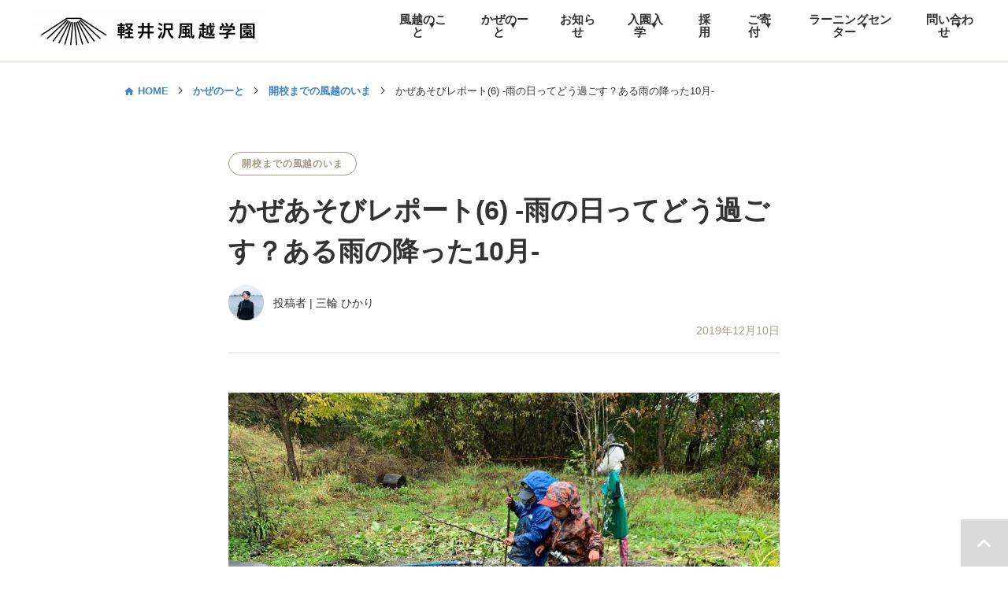

--- FILE ---
content_type: text/html; charset=UTF-8
request_url: https://kazakoshi.ed.jp/kazenote/history/archive/4927/
body_size: 64606
content:
<!DOCTYPE html><html lang="ja"><head><meta charset="UTF-8"><meta http-equiv="X-UA-Compatible" content="IE=edge"><meta name="viewport" content="width=device-width,initial-scale=1.0,minimum-scale=1.0"><meta name="format-detection" content="telephone=no">  <script defer src="https://www.googletagmanager.com/gtag/js?id=G-TB623DXWBL"></script> <script defer src="[data-uri]"></script> <title>かぜあそびレポート(6) -雨の日ってどう過ごす？ある雨の降った10月- | かぜのーと | 軽井沢風越学園</title><meta property="og:title" content="かぜあそびレポート(6) -雨の日ってどう過ごす？ある雨の降った10月- | かぜのーと | 軽井沢風越学園" /><meta name="twitter:title" content="かぜあそびレポート(6) -雨の日ってどう過ごす？ある雨の降った10月- | かぜのーと | 軽井沢風越学園" /><meta name="description" content="認可外保育施設「かぜあそび」のこどもたちは、森、川、野原、築山、畑のある「鳥井原の森」をフィールドに、日々、自然のなかに身を委ねながら生活をしています。以前、季節が巡り出会う生き物やフィールドの様子が変わることで、こどもたちの遊びや生活にも"><meta property="og:description" content="認可外保育施設「かぜあそび」のこどもたちは、森、川、野原、築山、畑のある「鳥井原の森」をフィールドに、日々、自然のなかに身を委ねながら生活をしています。以前、季節が巡り出会う生き物やフィールドの様子が変わることで、こどもたちの遊びや生活にも" /><meta name="twitter:description" content="認可外保育施設「かぜあそび」のこどもたちは、森、川、野原、築山、畑のある「鳥井原の森」をフィールドに、日々、自然のなかに身を委ねながら生活をしています。以前、季節が巡り出会う生き物やフィールドの様子が変わることで、こどもたちの遊びや生活にも" /><meta property="og:image" content="https://kazakoshi.ed.jp/cmskazakoshi/wp-content/uploads/2019/12/74610073_446825642697400_6876258905937149952_n.jpg" /><meta name="twitter:image" content="https://kazakoshi.ed.jp/cmskazakoshi/wp-content/uploads/2019/12/74610073_446825642697400_6876258905937149952_n.jpg" /><meta property="og:url" content="https://kazakoshi.ed.jp/kazenote/history/archive/4927/" /><meta name="twitter:url" content="https://kazakoshi.ed.jp/kazenote/history/archive/4927/" /><meta property="og:type" content="article" /><meta property="og:site_name" content="軽井沢風越学園" /><meta name="twitter:card" content="summary_large_image" /><link rel="alternate" type="application/rss+xml" title="軽井沢風越学園RSS フィード" href="https://kazakoshi.ed.jp/feed" /><link rel="alternate" type="application/atom+xml" title="軽井沢風越学園Atom フィード" href="https://kazakoshi.ed.jp/feed/atom" /><link rel="stylesheet" href="https://kazakoshi.ed.jp/cmskazakoshi/wp-content/cache/autoptimize/autoptimize_single_b1b29781a5921dad5c545421df0eb97c.php?1752562245" media="all"> <script src="/assets/js/jquery.js"></script> <script defer src="/assets/js/common.js"></script> <!--[if lt IE 9]><script src="/assets/js/html5shiv.min.js"></script><![endif]--><link rel="stylesheet" href="https://cdn.jsdelivr.net/npm/swiper@11/swiper-bundle.min.css" /> <script defer src="https://cdn.jsdelivr.net/npm/swiper@11/swiper-bundle.min.js"></script> <script defer src="[data-uri]"></script> <link rel="stylesheet" href="https://cdnjs.cloudflare.com/ajax/libs/lightbox2/2.7.1/css/lightbox.css"> <script defer src="https://cdnjs.cloudflare.com/ajax/libs/lightbox2/2.7.1/js/lightbox.min.js"></script>  <script defer src="[data-uri]"></script> <meta name='robots' content='max-image-preview:large' /><link rel='dns-prefetch' href='//s7.addthis.com' /><link rel="https://api.w.org/" href="https://kazakoshi.ed.jp/wp-json/" /><link rel="alternate" type="application/json+oembed" href="https://kazakoshi.ed.jp/wp-json/oembed/1.0/embed?url=https%3A%2F%2Fkazakoshi.ed.jp%2Fkazenote%2Fhistory%2Farchive%2F4927%2F" /><link rel="alternate" type="text/xml+oembed" href="https://kazakoshi.ed.jp/wp-json/oembed/1.0/embed?url=https%3A%2F%2Fkazakoshi.ed.jp%2Fkazenote%2Fhistory%2Farchive%2F4927%2F&#038;format=xml" /><style type="text/css">.broken_link, a.broken_link {
	text-decoration: line-through;
}</style><script data-cfasync="false" type="text/javascript">if (window.addthis_product === undefined) { window.addthis_product = "wpp"; } if (window.wp_product_version === undefined) { window.wp_product_version = "wpp-6.2.6"; } if (window.addthis_share === undefined) { window.addthis_share = {}; } if (window.addthis_config === undefined) { window.addthis_config = {"data_track_clickback":true,"ignore_server_config":true,"ui_atversion":300}; } if (window.addthis_layers === undefined) { window.addthis_layers = {}; } if (window.addthis_layers_tools === undefined) { window.addthis_layers_tools = [{"sharetoolbox":{"numPreferredServices":3,"counts":"none","size":"32px","style":"fixed","shareCountThreshold":0,"services":"facebook,lineme,twitter","elements":".addthis_inline_share_toolbox_ec9w,.at-below-post"}}]; } else { window.addthis_layers_tools.push({"sharetoolbox":{"numPreferredServices":3,"counts":"none","size":"32px","style":"fixed","shareCountThreshold":0,"services":"facebook,lineme,twitter","elements":".addthis_inline_share_toolbox_ec9w,.at-below-post"}});  } if (window.addthis_plugin_info === undefined) { window.addthis_plugin_info = {"info_status":"enabled","cms_name":"WordPress","plugin_name":"Share Buttons by AddThis","plugin_version":"6.2.6","plugin_mode":"WordPress","anonymous_profile_id":"wp-4747dca34af3745f048865ea6725dd66","page_info":{"template":"posts","post_type":"kazenote"},"sharing_enabled_on_post_via_metabox":false}; } 
                    (function() {
                      var first_load_interval_id = setInterval(function () {
                        if (typeof window.addthis !== 'undefined') {
                          window.clearInterval(first_load_interval_id);
                          if (typeof window.addthis_layers !== 'undefined' && Object.getOwnPropertyNames(window.addthis_layers).length > 0) {
                            window.addthis.layers(window.addthis_layers);
                          }
                          if (Array.isArray(window.addthis_layers_tools)) {
                            for (i = 0; i < window.addthis_layers_tools.length; i++) {
                              window.addthis.layers(window.addthis_layers_tools[i]);
                            }
                          }
                        }
                     },1000)
                    }());</script> <meta name="google-site-verification" content="xkDwsFjH2516Kk0LW8xZg_HXN3feOHkQuciQldjuqCQ" /></head><body class=""><div class="wrapper"><header class="header"><div class="header-in"><div class="header-logo"> <a href="https://kazakoshi.ed.jp/"><img class="aligncenter size-medium" src="https://kazakoshi.ed.jp/cmskazakoshi/wp-content/uploads/2019/10/b53dc21723d00791b8c128f6109ab218-300x58.jpg" alt="" width="300" height="58" /></a></div><nav class="nav-global u-only-pc"><ul class="nav-global-list"><li class="item-gnavi "><p class="link-gnavi"><span class="link-text">風越のこと</span></p><div class="u-only-pc mega-menu"><div class="mega-menu-box"><ul class="mega-menu-list"><li class="mega-menu-list-item"><a href="https://kazakoshi.ed.jp/campus/" class="link fz-16 fw-b">風越のこと</a></li><li class="mega-menu-list-item"><a href="https://kazakoshi.ed.jp/campus/about/" class="link">大切にしたいこと</a></li><li class="mega-menu-list-item"><a href="https://kazakoshi.ed.jp/campus/curriculum/" class="link">カリキュラム</a></li><li class="mega-menu-list-item"><a href="https://kazakoshi.ed.jp/yy/" class="link">風越幼稚園</a></li><li class="mega-menu-list-item"><a href="https://kazakoshi.ed.jp/staff/" class="link">スタッフ</a></li><li class="mega-menu-list-item"><a href="https://kazakoshi.ed.jp/access/" class="link">アクセス</a></li><li class="mega-menu-list-item"><a href="https://kazakoshi.ed.jp/disclosure/" class="link">情報公開</a></li></ul></div></div></li><li class="item-gnavi "><p class="link-gnavi"><span class="link-text">かぜのーと</span></p><div class="u-only-pc mega-menu"><div class="mega-menu-box"><ul class="mega-menu-list"><li class="mega-menu-list-item"><a href="https://kazakoshi.ed.jp/kazenote/" class="link fz-16 fw-b">かぜのーと</a></li><li class="mega-menu-list-item"><a href="https://vimeo.com/user117697388" class="link" target="_blank">かぜシネマ</a></li><li class="mega-menu-list-item"><a href="https://www.instagram.com/kzks.2020" class="link">Instagram</a></li><li class="mega-menu-list-item"><a href="https://kazakoshi.square.site" class="link">SHOP</a></li></ul></div></div></li><li class="item-gnavi no-list "><a href="https://kazakoshi.ed.jp/news/" class="link-gnavi"><span class="link-text">お知らせ</span></a></li><li class="item-gnavi "><p class="link-gnavi"><span class="link-text">入園入学</span></p><div class="u-only-pc mega-menu"><div class="mega-menu-box"><ul class="mega-menu-list"><li class="mega-menu-list-item"><a href="https://kazakoshi.ed.jp/info/" class="link fz-16 fw-b">入園入学</a></li><li class="mega-menu-list-item"><a href="https://kazakoshi.ed.jp/campus/guide2026/" class="link">募集要項</a></li><li class="mega-menu-list-item"><a href="https://kazakoshi.ed.jp/campus/scholarship/" class="link">授業料等減免制度</a></li><li class="mega-menu-list-item"><a href="https://kazakoshi.ed.jp/news/event/35817/" class="link">幼稚園体験会</a></li></ul></div></div></li><li class="item-gnavi no-list "><a href="https://kazakoshi.ed.jp/recruit/" class="link-gnavi"><span class="link-text">採用</span></a></li><li class="item-gnavi "><p class="link-gnavi"><span class="link-text">ご寄付</span></p><div class="u-only-pc mega-menu"><div class="mega-menu-box"><ul class="mega-menu-list"><li class="mega-menu-list-item"><a href="https://kazakoshi.ed.jp/makiclub/" class="link fz-16 fw-b">薪くらぶ</a></li><li class="mega-menu-list-item"><a href="https://kazakoshi.ed.jp/makiclub/school/" class="link">学校づくりを応援</a></li><li class="mega-menu-list-item"><a href="https://kazakoshi.ed.jp/makiclub/projects/" class="link">プロジェクトを応援</a></li><li class="mega-menu-list-item"><a href="https://kazakoshi.ed.jp/makiclub/furusato/" class="link">ふるさと納税</a></li><li class="mega-menu-list-item"><a href="https://kazakoshi.ed.jp/makiclub/tax/" class="link">税制優遇／寄付金控除</a></li></ul></div></div></li><li class="item-gnavi "><p class="link-gnavi"><span class="link-text">ラーニングセンター</span></p><div class="u-only-pc mega-menu"><div class="mega-menu-box"><ul class="mega-menu-list"><li class="mega-menu-list-item"><a href="https://kazakoshi.ed.jp/klc/" class="link fz-16 fw-b">ラーニングセンター</a></li><li class="mega-menu-list-item"><a href="https://kazakoshi.ed.jp/visit/" class="link">視察研修</a></li></ul></div></div></li><li class="item-gnavi "><p class="link-gnavi"><span class="link-text">問い合わせ</span></p><div class="u-only-pc mega-menu"><div class="mega-menu-box"><ul class="mega-menu-list"><li class="mega-menu-list-item"><a href="https://kazakoshi.ed.jp/contact/" class="link fz-16 fw-b">問い合わせ</a></li><li class="mega-menu-list-item"><a href="https://kazakoshi.ed.jp/campus/faq/" class="link">よくある質問</a></li></ul></div></div></li></ul></nav><div class="header-menu u-only-sp"></div></div></header><nav class="nav-global-sp u-only-sp"><ul class="nav-global-sp-list"><li class="nav-global-sp-list-item col-12-sp"><a href="https://kazakoshi.ed.jp/campus/" class="link-gnavi">風越のこと</a><div class="box-mega"><ul class="box-mega-list"><li class="box-mega-list-item"><a href="https://kazakoshi.ed.jp/campus/about/" class="link">大切にしたいこと</a></li><li class="box-mega-list-item"><a href="https://kazakoshi.ed.jp/campus/curriculum/" class="link">カリキュラム</a></li><li class="box-mega-list-item"><a href="https://kazakoshi.ed.jp/yy/" class="link">風越幼稚園</a></li><li class="box-mega-list-item"><a href="https://kazakoshi.ed.jp/staff/" class="link">スタッフ</a></li><li class="box-mega-list-item"><a href="https://kazakoshi.ed.jp/access/" class="link">アクセス</a></li><li class="box-mega-list-item"><a href="https://kazakoshi.ed.jp/disclosure/" class="link">情報公開</a></li></ul></div></li><li class="nav-global-sp-list-item col-12-sp"><a href="https://kazakoshi.ed.jp/kazenote/" class="link-gnavi">かぜのーと</a><div class="box-mega"><ul class="box-mega-list"><li class="box-mega-list-item"><a href="https://vimeo.com/user117697388" class="link">かぜシネマ</a></li><li class="box-mega-list-item"><a href="https://www.instagram.com/kzks.2020" class="link">Instagram</a></li><li class="box-mega-list-item"><a href="https://kazakoshi.square.site" class="link">SHOP</a></li></ul></div></li><li class="nav-global-sp-list-item col-6-sp"><a href="https://kazakoshi.ed.jp/news/" class="link-gnavi">お知らせ</a></li><li class="nav-global-sp-list-item col-12-sp"><a href="https://kazakoshi.ed.jp/info/" class="link-gnavi">入園入学</a><div class="box-mega"><ul class="box-mega-list"><li class="box-mega-list-item"><a href="https://kazakoshi.ed.jp/campus/guide2026/" class="link">募集要項</a></li><li class="box-mega-list-item"><a href="https://kazakoshi.ed.jp/campus/scholarship/" class="link">授業料等減免制度</a></li><li class="box-mega-list-item"><a href="https://kazakoshi.ed.jp/news/event/35817/" class="link">幼稚園体験会</a></li></ul></div></li><li class="nav-global-sp-list-item col-6-sp"><a href="https://kazakoshi.ed.jp/recruit/" class="link-gnavi">採用</a></li><li class="nav-global-sp-list-item col-12-sp"><a href="https://kazakoshi.ed.jp/makiclub/" class="link-gnavi">薪くらぶ</a><div class="box-mega"><ul class="box-mega-list"><li class="box-mega-list-item"><a href="https://kazakoshi.ed.jp/makiclub/school/" class="link">学校づくりを応援</a></li><li class="box-mega-list-item"><a href="https://kazakoshi.ed.jp/makiclub/projects/" class="link">プロジェクトを応援</a></li><li class="box-mega-list-item"><a href="https://kazakoshi.ed.jp/makiclub/furusato/" class="link">ふるさと納税</a></li><li class="box-mega-list-item"><a href="https://kazakoshi.ed.jp/makiclub/tax/" class="link">税制優遇／寄付金控除</a></li></ul></div></li><li class="nav-global-sp-list-item col-12-sp"><a href="https://kazakoshi.ed.jp/klc/" class="link-gnavi">ラーニングセンター</a><div class="box-mega"><ul class="box-mega-list"><li class="box-mega-list-item"><a href="https://kazakoshi.ed.jp/visit/" class="link">視察研修</a></li></ul></div></li><li class="nav-global-sp-list-item col-12-sp"><a href="https://kazakoshi.ed.jp/contact/" class="link-gnavi">問い合わせ</a><div class="box-mega"><ul class="box-mega-list"><li class="box-mega-list-item"><a href="https://kazakoshi.ed.jp/campus/faq/" class="link">よくある質問</a></li></ul></div></li></ul> <a href="https://kazakoshi.ed.jp/mailmagazine/" class="button-mail">かぜのーと</a><div class="box-close u-only-sp"><span>閉じる</span></div></nav><div class="nav-global-bg"></div> <script defer src="https://kazakoshi.ed.jp/cmskazakoshi/wp-content/cache/autoptimize/autoptimize_single_8a6b1311593d24ecd2297492b6d0c792.php"></script> <div class="contents detail"><div class="inner"><ul class="mod-breadcrumb left"><li class="mod-breadcrumb-item"><a href="https://kazakoshi.ed.jp/" class="home">HOME</a></li><li class="mod-breadcrumb-item"><a href="https://kazakoshi.ed.jp/kazenote/">かぜのーと</a></li><li class="mod-breadcrumb-item"><a href="https://kazakoshi.ed.jp/kazenote/archive/">開校までの風越のいま</a></li><li class="mod-breadcrumb-item"><span>かぜあそびレポート(6) -雨の日ってどう過ごす？ある雨の降った10月-</span></li></ul><section class="sec-article"><div class="article-cmn"> <a href="https://kazakoshi.ed.jp/kazenote/archive/" class="btn-cmn-tag brown mb-18">開校までの風越のいま</a> <span class="txt-date u-only-sp">2019年12月10日</span><h1 class="title">かぜあそびレポート(6) -雨の日ってどう過ごす？ある雨の降った10月-</h1><div class="box-write-top"><div class="image"> <img src="https://kazakoshi.ed.jp/cmskazakoshi/wp-content/uploads/2021/03/miwa_new.jpg" alt="三輪 ひかり"></div><div class="detail"> <span>投稿者  |  三輪 ひかり</span></div></div><p class="txt-date  u-only-pc">2019年12月10日</p><div class="box-content sec-cmn-page mb-90 mb-sp-60"><div class="at-above-post addthis_tool" data-url="https://kazakoshi.ed.jp/kazenote/history/archive/4927/"></div><p><a href="https://kazakoshi.ed.jp/cmskazakoshi/wp-content/uploads/2019/12/74610073_446825642697400_6876258905937149952_n.jpg"><img fetchpriority="high" decoding="async" class="aligncenter size-large wp-image-4928" src="https://kazakoshi.ed.jp/cmskazakoshi/wp-content/uploads/2019/12/74610073_446825642697400_6876258905937149952_n-1024x768.jpg" alt="" width="640" height="480" /></a></p><p><span style="font-weight: 400;">認可外保育施設「かぜあそび」のこどもたちは、森、川、野原、築山、畑のある「鳥井原の森」をフィールドに、日々、自然のなかに身を委ねながら生活をしています。</span></p><p><span style="font-weight: 400;">以前、季節が巡り出会う生き物やフィールドの様子が変わることで、こどもたちの遊びや生活にも変化がみられることを</span><a href="https://kazakoshi.ed.jp/kazenote/now/4254/"><span style="font-weight: 400;">レポート</span></a><span style="font-weight: 400;">でお伝えしましたが、気候もまた、彼・彼女たちに影響を与えます。</span><span style="font-weight: 400;"><br /> </span><span style="font-weight: 400;"><br /> </span><span style="font-weight: 400;">「雨の日や風の強い日、寒い日はどう過ごしているの？」そう疑問に思う方もいらっしゃるかもしれません。そこで、ある雨の降った10月のかぜあそびを覗いてみることにしました。</span></p><h3><b>雨が出迎える、フィールド</b></h3><p><span style="font-weight: 400;">10月下旬、この日は朝から冷たい雨が降っていた鳥井原の森。こどもたちはレインウェアを身にまとい、登園してきました。</p><p></span><span style="font-weight: 400;">「おはよう」「あめいっぱいだね」<br /> </span><span style="font-weight: 400;">そうお喋りしながら、ひとまず雨をしのげる東屋に自然と集まるこどもたち。</p><p><a href="https://kazakoshi.ed.jp/cmskazakoshi/wp-content/uploads/2019/12/78048002_556661991800707_6141373659240988672_n.jpg"><img decoding="async" class="aligncenter size-large wp-image-4929" src="https://kazakoshi.ed.jp/cmskazakoshi/wp-content/uploads/2019/12/78048002_556661991800707_6141373659240988672_n-1024x768.jpg" alt="" width="640" height="480" /></a></span></p><p><span style="font-weight: 400;">そんなこどもたちを雨のなかへ誘い出すのが、降りつづける雨音が奏でるメロディーと、溜まってゆく雨水です。<br /> </span></p><p><a href="https://kazakoshi.ed.jp/cmskazakoshi/wp-content/uploads/2019/12/78587101_561969347924298_3352110975393202176_n.jpg"><img decoding="async" class="aligncenter size-large wp-image-4930" src="https://kazakoshi.ed.jp/cmskazakoshi/wp-content/uploads/2019/12/78587101_561969347924298_3352110975393202176_n-1024x768.jpg" alt="" width="640" height="480" /></a></p><p><a href="https://kazakoshi.ed.jp/cmskazakoshi/wp-content/uploads/2019/12/77284173_1028581960810600_2710957815064690688_n.jpg"><img loading="lazy" decoding="async" class="aligncenter size-large wp-image-4931" src="https://kazakoshi.ed.jp/cmskazakoshi/wp-content/uploads/2019/12/77284173_1028581960810600_2710957815064690688_n-1024x768.jpg" alt="" width="640" height="480" /></a></p><p><span style="font-weight: 400;">東屋やくろまるの軒下に置かれた鍋やバケツ、トレーに溜まってゆく雨水が雨をより意識しやすく、関わりやすくしてくれる。</p><p></span><span style="font-weight: 400;">鍋からボールへ水を移したり、トレイの中に足を突っ込んでばちゃばちゃしてみたり。バケツに溜まる雨の軌道を辿ってどこから落ちてきているのか気がつくと、雨水を手のひらに集めたり、飲んでみようとする姿も見られます。</p><p><a href="https://kazakoshi.ed.jp/cmskazakoshi/wp-content/uploads/2019/12/76775106_2576065422501672_3820683665344561152_n.jpg"><img loading="lazy" decoding="async" class="aligncenter size-large wp-image-4932" src="https://kazakoshi.ed.jp/cmskazakoshi/wp-content/uploads/2019/12/76775106_2576065422501672_3820683665344561152_n-1024x768.jpg" alt="" width="640" height="480" /></a></p><p><a href="https://kazakoshi.ed.jp/cmskazakoshi/wp-content/uploads/2019/12/78057529_578130699419979_5082623087875194880_n.jpg"><img loading="lazy" decoding="async" class="aligncenter size-large wp-image-4933" src="https://kazakoshi.ed.jp/cmskazakoshi/wp-content/uploads/2019/12/78057529_578130699419979_5082623087875194880_n-1024x768.jpg" alt="" width="640" height="480" /></a></p><p>雨に触れる。雨で遊ぶ。雨と遊ぶ。<br /> そんな風にして、かぜあそびの雨の一日は始まります。<br /> </span></p><h3><b><br /> ぽちゃん、ぼちゃん、水たまり</b></h3><p><span style="font-weight: 400;">雨がたくさん降るとできる、水たまり。うまれる、泥。</p><p></span><span style="font-weight: 400;">カズオ、ハヤト、カンタはそんな水たまりを探して、フィールドを探検します。</span></p><p><a href="https://kazakoshi.ed.jp/cmskazakoshi/wp-content/uploads/2019/12/77067159_468863140414139_3149806333440557056_n.jpg"><img loading="lazy" decoding="async" class="aligncenter size-large wp-image-4934" src="https://kazakoshi.ed.jp/cmskazakoshi/wp-content/uploads/2019/12/77067159_468863140414139_3149806333440557056_n-1024x768.jpg" alt="" width="640" height="480" /></a></p><p><a href="https://kazakoshi.ed.jp/cmskazakoshi/wp-content/uploads/2019/12/72699534_2500033686980393_8263181249716158464_n.jpg"><img loading="lazy" decoding="async" class="aligncenter size-large wp-image-4935" src="https://kazakoshi.ed.jp/cmskazakoshi/wp-content/uploads/2019/12/72699534_2500033686980393_8263181249716158464_n-1024x768.jpg" alt="" width="640" height="480" /></a></p><p><a href="https://kazakoshi.ed.jp/cmskazakoshi/wp-content/uploads/2019/12/78175527_2894979367192827_7256696135375388672_n.jpg"><img loading="lazy" decoding="async" class="aligncenter size-large wp-image-4936" src="https://kazakoshi.ed.jp/cmskazakoshi/wp-content/uploads/2019/12/78175527_2894979367192827_7256696135375388672_n-1024x768.jpg" alt="" width="640" height="480" /></a><br /> <span style="font-weight: 400;"><br /> フィールドにできた10個以上の水たまりをまわり、「ねぇ、ここすごいんだよ！」と案内してくれたのは、足をいれるとずぼっと嵌る水たまり。</span><span style="font-weight: 400;"><br /> </span><br /> <a href="https://kazakoshi.ed.jp/cmskazakoshi/wp-content/uploads/2019/12/78605316_1926878404124926_7804684617465724928_n.jpg"><img loading="lazy" decoding="async" class="aligncenter size-large wp-image-4937" src="https://kazakoshi.ed.jp/cmskazakoshi/wp-content/uploads/2019/12/78605316_1926878404124926_7804684617465724928_n-1024x768.jpg" alt="" width="640" height="480" /></a></p><p> <a href="https://kazakoshi.ed.jp/cmskazakoshi/wp-content/uploads/2019/12/78580045_495508411056551_4594058124024872960_n.jpg"><img loading="lazy" decoding="async" class="aligncenter size-large wp-image-4939" src="https://kazakoshi.ed.jp/cmskazakoshi/wp-content/uploads/2019/12/78580045_495508411056551_4594058124024872960_n-1024x768.jpg" alt="" width="640" height="480" /></a></p><p><span style="font-weight: 400;">足が抜けそうで抜けないぬるっとした感覚や、泥の表面がぺちゃぺちゃと足を跳ね返らせる感覚が面白いようで、何度もなんども繰り返していました。</span></p><h3> <b>雨を表現する</b></h3><p><span style="font-weight: 400;">「ケイくん、くろまるであそぶー」<br /> </span><span style="font-weight: 400;">寒くなってきた子どもたちの中には、室内で過ごすことを選択する子もいます。</p><p></span><span style="font-weight: 400;">ケイとカナデもそのうちのふたり。濡れたレインウェアと長靴を脱いで、くろまるに入ってきました。</p><p></span><span style="font-weight: 400;">手にとった丸いシールを紙に貼りながら、「たくさんあめがふってるよ。ほら、たいふうです」と、ケイ。</span><span style="font-weight: 400;">シールを雨に見立て、紙の上に世界が広がっていきます。</p><p><a href="https://kazakoshi.ed.jp/cmskazakoshi/wp-content/uploads/2019/12/78048596_449679922401419_366008746368827392_n.jpg"><img loading="lazy" decoding="async" class="aligncenter wp-image-4940 size-large" src="https://kazakoshi.ed.jp/cmskazakoshi/wp-content/uploads/2019/12/78048596_449679922401419_366008746368827392_n-e1575942278376-1024x768.jpg" alt="" width="640" height="480" /></a><br /> </span></p><p><span style="font-weight: 400;">「これはね、くるまでワイパーなの」<br /> </span><span style="font-weight: 400;">「カナちゃんはあめたくさん」</span><span style="font-weight: 400;"><br /> </span><span style="font-weight: 400;"><br /> 肌で感じた雨の激しさや量が、表現に繋がった瞬間でした。</span></p><p><a href="https://kazakoshi.ed.jp/cmskazakoshi/wp-content/uploads/2019/12/78272830_554068098711294_8799983094347071488_n.jpg"><img loading="lazy" decoding="async" class="aligncenter wp-image-4941 size-large" src="https://kazakoshi.ed.jp/cmskazakoshi/wp-content/uploads/2019/12/78272830_554068098711294_8799983094347071488_n-e1575942384737-1024x768.jpg" alt="" width="640" height="480" /></a></p><p><span style="font-weight: 400;">この日、スタッフの振り返りのなかで、</span><a href="https://kazakoshi.ed.jp/staff/usudaayumi/"><span style="font-weight: 400;">だんちょ</span></a><span style="font-weight: 400;">がこんなことを言っていました。</p><p></span><span style="font-weight: 400;">「たっぷりあると遊びが変わる」</p><p></span><span style="font-weight: 400;">常に姿を変え、そこにたっぷりと存在する自然。</span><span style="font-weight: 400;">さあ、今日はどんな鳥井原の森でどんな遊びが繰り広げられていくだろう。</span></p><p class="tag_kazenote"><a style="text-decoration:none" class="btn-cmn-tag brown" href="https://kazakoshi.ed.jp/kazenote-tag/2019/">#2019</a> <a style="text-decoration:none" class="btn-cmn-tag brown" href="https://kazakoshi.ed.jp/kazenote-tag/infant/">#幼稚園</a></p><div class="at-below-post addthis_tool" data-url="https://kazakoshi.ed.jp/kazenote/history/archive/4927/"></div></div><div class="mod-writer"><div class="image"> <img src="https://kazakoshi.ed.jp/cmskazakoshi/wp-content/uploads/2021/03/miwa_new.jpg" alt="三輪 ひかり"><h4 class="title u-only-sp"><span>投稿者</span>三輪 ひかり</h4></div><div class="detail"><h4 class="title  u-only-pc"><span>投稿者</span>三輪 ひかり</h4><p class="text"> フリーランス編集者/ライター/保育者。普段は、神奈川県にある葉山町で暮らしています。心地よさと満たすこと、をたっぷりと。暇さえあれば、散歩に生け花。</p> <a href="https://kazakoshi.ed.jp/staff/miwahikari/" class="link-cmn ico-arrow">詳しいプロフィールをみる</a></div></div><div id="comments" class="comments-area"><div class="comments-title-wrap no-responses"><h2 class="comments-title"> 感想/お便りをどうぞ<br /><span style="font-size:80%">いただいた感想は、書き手に届けます。</span><style type="text/css">.comment-notes { font-size:80%; }p.comment-notes-after{ font-size:80%; }textarea#comment { width: 100%; }#respond { margin-bottom:20px;}</style></h2></div><div id="respond" class="comment-respond"><h3 id="reply-title" class="comment-reply-title"> <small><a rel="nofollow" id="cancel-comment-reply-link" href="/kazenote/history/archive/4927/#respond" style="display:none;">コメントをキャンセル</a></small></h3><form action="https://kazakoshi.ed.jp/cmskazakoshi/wp-comments-post.php" method="post" id="commentform" class="comment-form"><p class="comment-form-comment"><label for="comment"></label><textarea id="comment" name="comment" cols="30" rows="8" aria-required="true"></textarea></p><p class="form-submit"><input name="submit" type="submit" id="submit" class="submit" value="感想/お便りを送信する" /> <input type='hidden' name='comment_post_ID' value='4927' id='comment_post_ID' /> <input type='hidden' name='comment_parent' id='comment_parent' value='0' /></p><p style="display: none !important;" class="akismet-fields-container" data-prefix="ak_"><label>&#916;<textarea name="ak_hp_textarea" cols="45" rows="8" maxlength="100"></textarea></label><input type="hidden" id="ak_js_1" name="ak_js" value="137"/><script defer src="[data-uri]"></script></p></form></div></div><div class="mod-pager"><div class="mod-pager-navi"><div class="item"><p class="text u-align-left"><a href="https://kazakoshi.ed.jp/kazenote/history/archive/4560/" class="link prev">PREV</a></p></div><div class="item"><p class="text u-align-right"><a href="https://kazakoshi.ed.jp/kazenote/history/archive/5046/" class="link next">NEXT</a></p></div></div><div class="mod-pager-detail"><div class="item"> <a href="https://kazakoshi.ed.jp/kazenote/history/archive/4560/" class="link"><div class="image"> <img src="https://kazakoshi.ed.jp/cmskazakoshi/wp-content/uploads/2019/10/201910232214.jpg" alt="「大切にしたいこと」改訂にあたって"></div><div class="title"><p>「大切にしたいこと」改訂にあたって</p></div> </a></div><div class="item"> <a href="https://kazakoshi.ed.jp/kazenote/history/archive/5046/" class="link"><div class="image"> <img src="https://kazakoshi.ed.jp/cmskazakoshi/wp-content/uploads/2020/01/78484159_563079344506877_6608960542528765952_n.jpg" alt="かぜあそびレポート(7) -「ならでは」を生み出していく、11月-"></div><div class="title"><p>かぜあそびレポート(7) -「ならでは」を生み出していく、11月-</p></div> </a></div></div></div></div></section></div></div></div><footer class="footer"><div class="footer-in"><p class="btn-cmn-pagetop"> <a href="#" class="link-block js-scroll"> <img src="/assets/img/common/ico_pagetop.png" alt="pagetop"> </a></p><div class="footer-links"><div class="footer-links-item col-child-5"><div class="footer-list-item"><a href="https://kazakoshi.ed.jp/campus/" class="link-title">風越のこと</a></div><div class="footer-list-item"><a href="https://kazakoshi.ed.jp/news/" class="link-title">お知らせ</a></div><div class="footer-list-item"><a href="https://kazakoshi.ed.jp/info/" class="link-title">入園入学</a></div><div class="footer-list-item"><a href="https://kazakoshi.ed.jp/recruit/" class="link-title">採用</a></div><div class="footer-list-item"><a href="https://kazakoshi.ed.jp/makiclub/" class="link-title">寄付募集</a></div><div class="footer-list-item"><a href="https://kazakoshi.ed.jp/klc/" class="link-title">ラーニングセンター</a></div><div class="footer-list-item"><a href="https://kazakoshi.ed.jp/visit/" class="link-title">視察研修</a></div><div class="footer-list-item"><a href="https://kazakoshi.ed.jp/kazenote/" class="link-title">かぜのーと</a></div><div class="footer-list-item"><a href="https://vimeo.com/user117697388" class="link-title">かぜシネマ</a></div><div class="footer-list-item"><a href="https://kazakoshi.ed.jp/campus/faq/" class="link-title">よくある質問</a></div><div class="footer-list-item"><a href="https://kazakoshi.ed.jp/contact/" class="link-title">問い合わせ</a></div><div class="footer-list-item"><a href="https://kazakoshi.ed.jp/privacy/" class="link-title">プライバシーポリシー</a></div><div class="footer-list-item"><a href="https://kazakoshi.ed.jp/sct/" class="link-title">特定商取引法表示</a></div></div></div><div class="footer-button"><a href="https://kazakoshi.ed.jp/mailmagazine/" class="btn-cmn btn-cmn-footer">かぜのーと</a></div></div><div class="footer-copyright"><div class="footer-in"><p class="txt-copy">Copyrights&copy;2019 軽井沢風越学園 <br class="u-only-sp">All rights reserved.</p></div></div></footer>  <script defer src="[data-uri]"></script> <script defer src="[data-uri]"></script> <link rel='stylesheet' id='wp-block-library-css' href='https://kazakoshi.ed.jp/cmskazakoshi/wp-includes/css/dist/block-library/style.min.css' type='text/css' media='all' /><style id='classic-theme-styles-inline-css' type='text/css'>/*! This file is auto-generated */
.wp-block-button__link{color:#fff;background-color:#32373c;border-radius:9999px;box-shadow:none;text-decoration:none;padding:calc(.667em + 2px) calc(1.333em + 2px);font-size:1.125em}.wp-block-file__button{background:#32373c;color:#fff;text-decoration:none}</style><style id='global-styles-inline-css' type='text/css'>body{--wp--preset--color--black: #000000;--wp--preset--color--cyan-bluish-gray: #abb8c3;--wp--preset--color--white: #ffffff;--wp--preset--color--pale-pink: #f78da7;--wp--preset--color--vivid-red: #cf2e2e;--wp--preset--color--luminous-vivid-orange: #ff6900;--wp--preset--color--luminous-vivid-amber: #fcb900;--wp--preset--color--light-green-cyan: #7bdcb5;--wp--preset--color--vivid-green-cyan: #00d084;--wp--preset--color--pale-cyan-blue: #8ed1fc;--wp--preset--color--vivid-cyan-blue: #0693e3;--wp--preset--color--vivid-purple: #9b51e0;--wp--preset--gradient--vivid-cyan-blue-to-vivid-purple: linear-gradient(135deg,rgba(6,147,227,1) 0%,rgb(155,81,224) 100%);--wp--preset--gradient--light-green-cyan-to-vivid-green-cyan: linear-gradient(135deg,rgb(122,220,180) 0%,rgb(0,208,130) 100%);--wp--preset--gradient--luminous-vivid-amber-to-luminous-vivid-orange: linear-gradient(135deg,rgba(252,185,0,1) 0%,rgba(255,105,0,1) 100%);--wp--preset--gradient--luminous-vivid-orange-to-vivid-red: linear-gradient(135deg,rgba(255,105,0,1) 0%,rgb(207,46,46) 100%);--wp--preset--gradient--very-light-gray-to-cyan-bluish-gray: linear-gradient(135deg,rgb(238,238,238) 0%,rgb(169,184,195) 100%);--wp--preset--gradient--cool-to-warm-spectrum: linear-gradient(135deg,rgb(74,234,220) 0%,rgb(151,120,209) 20%,rgb(207,42,186) 40%,rgb(238,44,130) 60%,rgb(251,105,98) 80%,rgb(254,248,76) 100%);--wp--preset--gradient--blush-light-purple: linear-gradient(135deg,rgb(255,206,236) 0%,rgb(152,150,240) 100%);--wp--preset--gradient--blush-bordeaux: linear-gradient(135deg,rgb(254,205,165) 0%,rgb(254,45,45) 50%,rgb(107,0,62) 100%);--wp--preset--gradient--luminous-dusk: linear-gradient(135deg,rgb(255,203,112) 0%,rgb(199,81,192) 50%,rgb(65,88,208) 100%);--wp--preset--gradient--pale-ocean: linear-gradient(135deg,rgb(255,245,203) 0%,rgb(182,227,212) 50%,rgb(51,167,181) 100%);--wp--preset--gradient--electric-grass: linear-gradient(135deg,rgb(202,248,128) 0%,rgb(113,206,126) 100%);--wp--preset--gradient--midnight: linear-gradient(135deg,rgb(2,3,129) 0%,rgb(40,116,252) 100%);--wp--preset--font-size--small: 13px;--wp--preset--font-size--medium: 20px;--wp--preset--font-size--large: 36px;--wp--preset--font-size--x-large: 42px;--wp--preset--spacing--20: 0.44rem;--wp--preset--spacing--30: 0.67rem;--wp--preset--spacing--40: 1rem;--wp--preset--spacing--50: 1.5rem;--wp--preset--spacing--60: 2.25rem;--wp--preset--spacing--70: 3.38rem;--wp--preset--spacing--80: 5.06rem;--wp--preset--shadow--natural: 6px 6px 9px rgba(0, 0, 0, 0.2);--wp--preset--shadow--deep: 12px 12px 50px rgba(0, 0, 0, 0.4);--wp--preset--shadow--sharp: 6px 6px 0px rgba(0, 0, 0, 0.2);--wp--preset--shadow--outlined: 6px 6px 0px -3px rgba(255, 255, 255, 1), 6px 6px rgba(0, 0, 0, 1);--wp--preset--shadow--crisp: 6px 6px 0px rgba(0, 0, 0, 1);}:where(.is-layout-flex){gap: 0.5em;}:where(.is-layout-grid){gap: 0.5em;}body .is-layout-flex{display: flex;}body .is-layout-flex{flex-wrap: wrap;align-items: center;}body .is-layout-flex > *{margin: 0;}body .is-layout-grid{display: grid;}body .is-layout-grid > *{margin: 0;}:where(.wp-block-columns.is-layout-flex){gap: 2em;}:where(.wp-block-columns.is-layout-grid){gap: 2em;}:where(.wp-block-post-template.is-layout-flex){gap: 1.25em;}:where(.wp-block-post-template.is-layout-grid){gap: 1.25em;}.has-black-color{color: var(--wp--preset--color--black) !important;}.has-cyan-bluish-gray-color{color: var(--wp--preset--color--cyan-bluish-gray) !important;}.has-white-color{color: var(--wp--preset--color--white) !important;}.has-pale-pink-color{color: var(--wp--preset--color--pale-pink) !important;}.has-vivid-red-color{color: var(--wp--preset--color--vivid-red) !important;}.has-luminous-vivid-orange-color{color: var(--wp--preset--color--luminous-vivid-orange) !important;}.has-luminous-vivid-amber-color{color: var(--wp--preset--color--luminous-vivid-amber) !important;}.has-light-green-cyan-color{color: var(--wp--preset--color--light-green-cyan) !important;}.has-vivid-green-cyan-color{color: var(--wp--preset--color--vivid-green-cyan) !important;}.has-pale-cyan-blue-color{color: var(--wp--preset--color--pale-cyan-blue) !important;}.has-vivid-cyan-blue-color{color: var(--wp--preset--color--vivid-cyan-blue) !important;}.has-vivid-purple-color{color: var(--wp--preset--color--vivid-purple) !important;}.has-black-background-color{background-color: var(--wp--preset--color--black) !important;}.has-cyan-bluish-gray-background-color{background-color: var(--wp--preset--color--cyan-bluish-gray) !important;}.has-white-background-color{background-color: var(--wp--preset--color--white) !important;}.has-pale-pink-background-color{background-color: var(--wp--preset--color--pale-pink) !important;}.has-vivid-red-background-color{background-color: var(--wp--preset--color--vivid-red) !important;}.has-luminous-vivid-orange-background-color{background-color: var(--wp--preset--color--luminous-vivid-orange) !important;}.has-luminous-vivid-amber-background-color{background-color: var(--wp--preset--color--luminous-vivid-amber) !important;}.has-light-green-cyan-background-color{background-color: var(--wp--preset--color--light-green-cyan) !important;}.has-vivid-green-cyan-background-color{background-color: var(--wp--preset--color--vivid-green-cyan) !important;}.has-pale-cyan-blue-background-color{background-color: var(--wp--preset--color--pale-cyan-blue) !important;}.has-vivid-cyan-blue-background-color{background-color: var(--wp--preset--color--vivid-cyan-blue) !important;}.has-vivid-purple-background-color{background-color: var(--wp--preset--color--vivid-purple) !important;}.has-black-border-color{border-color: var(--wp--preset--color--black) !important;}.has-cyan-bluish-gray-border-color{border-color: var(--wp--preset--color--cyan-bluish-gray) !important;}.has-white-border-color{border-color: var(--wp--preset--color--white) !important;}.has-pale-pink-border-color{border-color: var(--wp--preset--color--pale-pink) !important;}.has-vivid-red-border-color{border-color: var(--wp--preset--color--vivid-red) !important;}.has-luminous-vivid-orange-border-color{border-color: var(--wp--preset--color--luminous-vivid-orange) !important;}.has-luminous-vivid-amber-border-color{border-color: var(--wp--preset--color--luminous-vivid-amber) !important;}.has-light-green-cyan-border-color{border-color: var(--wp--preset--color--light-green-cyan) !important;}.has-vivid-green-cyan-border-color{border-color: var(--wp--preset--color--vivid-green-cyan) !important;}.has-pale-cyan-blue-border-color{border-color: var(--wp--preset--color--pale-cyan-blue) !important;}.has-vivid-cyan-blue-border-color{border-color: var(--wp--preset--color--vivid-cyan-blue) !important;}.has-vivid-purple-border-color{border-color: var(--wp--preset--color--vivid-purple) !important;}.has-vivid-cyan-blue-to-vivid-purple-gradient-background{background: var(--wp--preset--gradient--vivid-cyan-blue-to-vivid-purple) !important;}.has-light-green-cyan-to-vivid-green-cyan-gradient-background{background: var(--wp--preset--gradient--light-green-cyan-to-vivid-green-cyan) !important;}.has-luminous-vivid-amber-to-luminous-vivid-orange-gradient-background{background: var(--wp--preset--gradient--luminous-vivid-amber-to-luminous-vivid-orange) !important;}.has-luminous-vivid-orange-to-vivid-red-gradient-background{background: var(--wp--preset--gradient--luminous-vivid-orange-to-vivid-red) !important;}.has-very-light-gray-to-cyan-bluish-gray-gradient-background{background: var(--wp--preset--gradient--very-light-gray-to-cyan-bluish-gray) !important;}.has-cool-to-warm-spectrum-gradient-background{background: var(--wp--preset--gradient--cool-to-warm-spectrum) !important;}.has-blush-light-purple-gradient-background{background: var(--wp--preset--gradient--blush-light-purple) !important;}.has-blush-bordeaux-gradient-background{background: var(--wp--preset--gradient--blush-bordeaux) !important;}.has-luminous-dusk-gradient-background{background: var(--wp--preset--gradient--luminous-dusk) !important;}.has-pale-ocean-gradient-background{background: var(--wp--preset--gradient--pale-ocean) !important;}.has-electric-grass-gradient-background{background: var(--wp--preset--gradient--electric-grass) !important;}.has-midnight-gradient-background{background: var(--wp--preset--gradient--midnight) !important;}.has-small-font-size{font-size: var(--wp--preset--font-size--small) !important;}.has-medium-font-size{font-size: var(--wp--preset--font-size--medium) !important;}.has-large-font-size{font-size: var(--wp--preset--font-size--large) !important;}.has-x-large-font-size{font-size: var(--wp--preset--font-size--x-large) !important;}
.wp-block-navigation a:where(:not(.wp-element-button)){color: inherit;}
:where(.wp-block-post-template.is-layout-flex){gap: 1.25em;}:where(.wp-block-post-template.is-layout-grid){gap: 1.25em;}
:where(.wp-block-columns.is-layout-flex){gap: 2em;}:where(.wp-block-columns.is-layout-grid){gap: 2em;}
.wp-block-pullquote{font-size: 1.5em;line-height: 1.6;}</style><link rel='stylesheet' id='contact-form-7-css' href='https://kazakoshi.ed.jp/cmskazakoshi/wp-content/cache/autoptimize/autoptimize_single_3fd2afa98866679439097f4ab102fe0a.php' type='text/css' media='all' /><link rel='stylesheet' id='pz-linkcard-css-css' href='//kazakoshi.ed.jp/cmskazakoshi/wp-content/uploads/pz-linkcard/style/style.min.css' type='text/css' media='all' /><link rel='stylesheet' id='addthis_all_pages-css' href='https://kazakoshi.ed.jp/cmskazakoshi/wp-content/plugins/addthis/frontend/build/addthis_wordpress_public.min.css' type='text/css' media='all' /> <script defer type="text/javascript" src="https://kazakoshi.ed.jp/cmskazakoshi/wp-content/plugins/contact-form-7-capacity//wpcf7_capacity.js.php" id="wpcf7_capacity-js"></script> <script defer type="text/javascript" src="https://kazakoshi.ed.jp/cmskazakoshi/wp-content/cache/autoptimize/autoptimize_single_efc27e253fae1b7b891fb5a40e687768.php" id="swv-js"></script> <script defer id="contact-form-7-js-extra" src="[data-uri]"></script> <script defer type="text/javascript" src="https://kazakoshi.ed.jp/cmskazakoshi/wp-content/cache/autoptimize/autoptimize_single_917602d642f84a211838f0c1757c4dc1.php" id="contact-form-7-js"></script> <script type="text/javascript" src="https://kazakoshi.ed.jp/cmskazakoshi/wp-includes/js/jquery/jquery.min.js" id="jquery-core-js"></script> <script defer id="my_loadmore-js-extra" src="[data-uri]"></script> <script defer type="text/javascript" src="https://kazakoshi.ed.jp/cmskazakoshi/wp-content/cache/autoptimize/autoptimize_single_cc823c806b1fe9ffbc41ba0e4034adbb.php" id="my_loadmore-js"></script> <script defer type="text/javascript" src="https://s7.addthis.com/js/300/addthis_widget.js" id="addthis_widget-js"></script> <script defer type="text/javascript" src="https://www.google.com/recaptcha/api.js?render=6Lc73NgZAAAAADsoneogYE1RS60Btsf7aMxSePi6" id="google-recaptcha-js"></script> <script defer type="text/javascript" src="https://kazakoshi.ed.jp/cmskazakoshi/wp-includes/js/dist/vendor/wp-polyfill-inert.min.js" id="wp-polyfill-inert-js"></script> <script defer type="text/javascript" src="https://kazakoshi.ed.jp/cmskazakoshi/wp-includes/js/dist/vendor/regenerator-runtime.min.js" id="regenerator-runtime-js"></script> <script defer type="text/javascript" src="https://kazakoshi.ed.jp/cmskazakoshi/wp-includes/js/dist/vendor/wp-polyfill.min.js" id="wp-polyfill-js"></script> <script defer id="wpcf7-recaptcha-js-extra" src="[data-uri]"></script> <script defer type="text/javascript" src="https://kazakoshi.ed.jp/cmskazakoshi/wp-content/cache/autoptimize/autoptimize_single_ec0187677793456f98473f49d9e9b95f.php" id="wpcf7-recaptcha-js"></script> <script defer src="[data-uri]"></script> </body></html>

--- FILE ---
content_type: text/html; charset=utf-8
request_url: https://www.google.com/recaptcha/api2/anchor?ar=1&k=6Lc73NgZAAAAADsoneogYE1RS60Btsf7aMxSePi6&co=aHR0cHM6Ly9rYXpha29zaGkuZWQuanA6NDQz&hl=en&v=N67nZn4AqZkNcbeMu4prBgzg&size=invisible&anchor-ms=20000&execute-ms=30000&cb=86n9xtw3v8lq
body_size: 48576
content:
<!DOCTYPE HTML><html dir="ltr" lang="en"><head><meta http-equiv="Content-Type" content="text/html; charset=UTF-8">
<meta http-equiv="X-UA-Compatible" content="IE=edge">
<title>reCAPTCHA</title>
<style type="text/css">
/* cyrillic-ext */
@font-face {
  font-family: 'Roboto';
  font-style: normal;
  font-weight: 400;
  font-stretch: 100%;
  src: url(//fonts.gstatic.com/s/roboto/v48/KFO7CnqEu92Fr1ME7kSn66aGLdTylUAMa3GUBHMdazTgWw.woff2) format('woff2');
  unicode-range: U+0460-052F, U+1C80-1C8A, U+20B4, U+2DE0-2DFF, U+A640-A69F, U+FE2E-FE2F;
}
/* cyrillic */
@font-face {
  font-family: 'Roboto';
  font-style: normal;
  font-weight: 400;
  font-stretch: 100%;
  src: url(//fonts.gstatic.com/s/roboto/v48/KFO7CnqEu92Fr1ME7kSn66aGLdTylUAMa3iUBHMdazTgWw.woff2) format('woff2');
  unicode-range: U+0301, U+0400-045F, U+0490-0491, U+04B0-04B1, U+2116;
}
/* greek-ext */
@font-face {
  font-family: 'Roboto';
  font-style: normal;
  font-weight: 400;
  font-stretch: 100%;
  src: url(//fonts.gstatic.com/s/roboto/v48/KFO7CnqEu92Fr1ME7kSn66aGLdTylUAMa3CUBHMdazTgWw.woff2) format('woff2');
  unicode-range: U+1F00-1FFF;
}
/* greek */
@font-face {
  font-family: 'Roboto';
  font-style: normal;
  font-weight: 400;
  font-stretch: 100%;
  src: url(//fonts.gstatic.com/s/roboto/v48/KFO7CnqEu92Fr1ME7kSn66aGLdTylUAMa3-UBHMdazTgWw.woff2) format('woff2');
  unicode-range: U+0370-0377, U+037A-037F, U+0384-038A, U+038C, U+038E-03A1, U+03A3-03FF;
}
/* math */
@font-face {
  font-family: 'Roboto';
  font-style: normal;
  font-weight: 400;
  font-stretch: 100%;
  src: url(//fonts.gstatic.com/s/roboto/v48/KFO7CnqEu92Fr1ME7kSn66aGLdTylUAMawCUBHMdazTgWw.woff2) format('woff2');
  unicode-range: U+0302-0303, U+0305, U+0307-0308, U+0310, U+0312, U+0315, U+031A, U+0326-0327, U+032C, U+032F-0330, U+0332-0333, U+0338, U+033A, U+0346, U+034D, U+0391-03A1, U+03A3-03A9, U+03B1-03C9, U+03D1, U+03D5-03D6, U+03F0-03F1, U+03F4-03F5, U+2016-2017, U+2034-2038, U+203C, U+2040, U+2043, U+2047, U+2050, U+2057, U+205F, U+2070-2071, U+2074-208E, U+2090-209C, U+20D0-20DC, U+20E1, U+20E5-20EF, U+2100-2112, U+2114-2115, U+2117-2121, U+2123-214F, U+2190, U+2192, U+2194-21AE, U+21B0-21E5, U+21F1-21F2, U+21F4-2211, U+2213-2214, U+2216-22FF, U+2308-230B, U+2310, U+2319, U+231C-2321, U+2336-237A, U+237C, U+2395, U+239B-23B7, U+23D0, U+23DC-23E1, U+2474-2475, U+25AF, U+25B3, U+25B7, U+25BD, U+25C1, U+25CA, U+25CC, U+25FB, U+266D-266F, U+27C0-27FF, U+2900-2AFF, U+2B0E-2B11, U+2B30-2B4C, U+2BFE, U+3030, U+FF5B, U+FF5D, U+1D400-1D7FF, U+1EE00-1EEFF;
}
/* symbols */
@font-face {
  font-family: 'Roboto';
  font-style: normal;
  font-weight: 400;
  font-stretch: 100%;
  src: url(//fonts.gstatic.com/s/roboto/v48/KFO7CnqEu92Fr1ME7kSn66aGLdTylUAMaxKUBHMdazTgWw.woff2) format('woff2');
  unicode-range: U+0001-000C, U+000E-001F, U+007F-009F, U+20DD-20E0, U+20E2-20E4, U+2150-218F, U+2190, U+2192, U+2194-2199, U+21AF, U+21E6-21F0, U+21F3, U+2218-2219, U+2299, U+22C4-22C6, U+2300-243F, U+2440-244A, U+2460-24FF, U+25A0-27BF, U+2800-28FF, U+2921-2922, U+2981, U+29BF, U+29EB, U+2B00-2BFF, U+4DC0-4DFF, U+FFF9-FFFB, U+10140-1018E, U+10190-1019C, U+101A0, U+101D0-101FD, U+102E0-102FB, U+10E60-10E7E, U+1D2C0-1D2D3, U+1D2E0-1D37F, U+1F000-1F0FF, U+1F100-1F1AD, U+1F1E6-1F1FF, U+1F30D-1F30F, U+1F315, U+1F31C, U+1F31E, U+1F320-1F32C, U+1F336, U+1F378, U+1F37D, U+1F382, U+1F393-1F39F, U+1F3A7-1F3A8, U+1F3AC-1F3AF, U+1F3C2, U+1F3C4-1F3C6, U+1F3CA-1F3CE, U+1F3D4-1F3E0, U+1F3ED, U+1F3F1-1F3F3, U+1F3F5-1F3F7, U+1F408, U+1F415, U+1F41F, U+1F426, U+1F43F, U+1F441-1F442, U+1F444, U+1F446-1F449, U+1F44C-1F44E, U+1F453, U+1F46A, U+1F47D, U+1F4A3, U+1F4B0, U+1F4B3, U+1F4B9, U+1F4BB, U+1F4BF, U+1F4C8-1F4CB, U+1F4D6, U+1F4DA, U+1F4DF, U+1F4E3-1F4E6, U+1F4EA-1F4ED, U+1F4F7, U+1F4F9-1F4FB, U+1F4FD-1F4FE, U+1F503, U+1F507-1F50B, U+1F50D, U+1F512-1F513, U+1F53E-1F54A, U+1F54F-1F5FA, U+1F610, U+1F650-1F67F, U+1F687, U+1F68D, U+1F691, U+1F694, U+1F698, U+1F6AD, U+1F6B2, U+1F6B9-1F6BA, U+1F6BC, U+1F6C6-1F6CF, U+1F6D3-1F6D7, U+1F6E0-1F6EA, U+1F6F0-1F6F3, U+1F6F7-1F6FC, U+1F700-1F7FF, U+1F800-1F80B, U+1F810-1F847, U+1F850-1F859, U+1F860-1F887, U+1F890-1F8AD, U+1F8B0-1F8BB, U+1F8C0-1F8C1, U+1F900-1F90B, U+1F93B, U+1F946, U+1F984, U+1F996, U+1F9E9, U+1FA00-1FA6F, U+1FA70-1FA7C, U+1FA80-1FA89, U+1FA8F-1FAC6, U+1FACE-1FADC, U+1FADF-1FAE9, U+1FAF0-1FAF8, U+1FB00-1FBFF;
}
/* vietnamese */
@font-face {
  font-family: 'Roboto';
  font-style: normal;
  font-weight: 400;
  font-stretch: 100%;
  src: url(//fonts.gstatic.com/s/roboto/v48/KFO7CnqEu92Fr1ME7kSn66aGLdTylUAMa3OUBHMdazTgWw.woff2) format('woff2');
  unicode-range: U+0102-0103, U+0110-0111, U+0128-0129, U+0168-0169, U+01A0-01A1, U+01AF-01B0, U+0300-0301, U+0303-0304, U+0308-0309, U+0323, U+0329, U+1EA0-1EF9, U+20AB;
}
/* latin-ext */
@font-face {
  font-family: 'Roboto';
  font-style: normal;
  font-weight: 400;
  font-stretch: 100%;
  src: url(//fonts.gstatic.com/s/roboto/v48/KFO7CnqEu92Fr1ME7kSn66aGLdTylUAMa3KUBHMdazTgWw.woff2) format('woff2');
  unicode-range: U+0100-02BA, U+02BD-02C5, U+02C7-02CC, U+02CE-02D7, U+02DD-02FF, U+0304, U+0308, U+0329, U+1D00-1DBF, U+1E00-1E9F, U+1EF2-1EFF, U+2020, U+20A0-20AB, U+20AD-20C0, U+2113, U+2C60-2C7F, U+A720-A7FF;
}
/* latin */
@font-face {
  font-family: 'Roboto';
  font-style: normal;
  font-weight: 400;
  font-stretch: 100%;
  src: url(//fonts.gstatic.com/s/roboto/v48/KFO7CnqEu92Fr1ME7kSn66aGLdTylUAMa3yUBHMdazQ.woff2) format('woff2');
  unicode-range: U+0000-00FF, U+0131, U+0152-0153, U+02BB-02BC, U+02C6, U+02DA, U+02DC, U+0304, U+0308, U+0329, U+2000-206F, U+20AC, U+2122, U+2191, U+2193, U+2212, U+2215, U+FEFF, U+FFFD;
}
/* cyrillic-ext */
@font-face {
  font-family: 'Roboto';
  font-style: normal;
  font-weight: 500;
  font-stretch: 100%;
  src: url(//fonts.gstatic.com/s/roboto/v48/KFO7CnqEu92Fr1ME7kSn66aGLdTylUAMa3GUBHMdazTgWw.woff2) format('woff2');
  unicode-range: U+0460-052F, U+1C80-1C8A, U+20B4, U+2DE0-2DFF, U+A640-A69F, U+FE2E-FE2F;
}
/* cyrillic */
@font-face {
  font-family: 'Roboto';
  font-style: normal;
  font-weight: 500;
  font-stretch: 100%;
  src: url(//fonts.gstatic.com/s/roboto/v48/KFO7CnqEu92Fr1ME7kSn66aGLdTylUAMa3iUBHMdazTgWw.woff2) format('woff2');
  unicode-range: U+0301, U+0400-045F, U+0490-0491, U+04B0-04B1, U+2116;
}
/* greek-ext */
@font-face {
  font-family: 'Roboto';
  font-style: normal;
  font-weight: 500;
  font-stretch: 100%;
  src: url(//fonts.gstatic.com/s/roboto/v48/KFO7CnqEu92Fr1ME7kSn66aGLdTylUAMa3CUBHMdazTgWw.woff2) format('woff2');
  unicode-range: U+1F00-1FFF;
}
/* greek */
@font-face {
  font-family: 'Roboto';
  font-style: normal;
  font-weight: 500;
  font-stretch: 100%;
  src: url(//fonts.gstatic.com/s/roboto/v48/KFO7CnqEu92Fr1ME7kSn66aGLdTylUAMa3-UBHMdazTgWw.woff2) format('woff2');
  unicode-range: U+0370-0377, U+037A-037F, U+0384-038A, U+038C, U+038E-03A1, U+03A3-03FF;
}
/* math */
@font-face {
  font-family: 'Roboto';
  font-style: normal;
  font-weight: 500;
  font-stretch: 100%;
  src: url(//fonts.gstatic.com/s/roboto/v48/KFO7CnqEu92Fr1ME7kSn66aGLdTylUAMawCUBHMdazTgWw.woff2) format('woff2');
  unicode-range: U+0302-0303, U+0305, U+0307-0308, U+0310, U+0312, U+0315, U+031A, U+0326-0327, U+032C, U+032F-0330, U+0332-0333, U+0338, U+033A, U+0346, U+034D, U+0391-03A1, U+03A3-03A9, U+03B1-03C9, U+03D1, U+03D5-03D6, U+03F0-03F1, U+03F4-03F5, U+2016-2017, U+2034-2038, U+203C, U+2040, U+2043, U+2047, U+2050, U+2057, U+205F, U+2070-2071, U+2074-208E, U+2090-209C, U+20D0-20DC, U+20E1, U+20E5-20EF, U+2100-2112, U+2114-2115, U+2117-2121, U+2123-214F, U+2190, U+2192, U+2194-21AE, U+21B0-21E5, U+21F1-21F2, U+21F4-2211, U+2213-2214, U+2216-22FF, U+2308-230B, U+2310, U+2319, U+231C-2321, U+2336-237A, U+237C, U+2395, U+239B-23B7, U+23D0, U+23DC-23E1, U+2474-2475, U+25AF, U+25B3, U+25B7, U+25BD, U+25C1, U+25CA, U+25CC, U+25FB, U+266D-266F, U+27C0-27FF, U+2900-2AFF, U+2B0E-2B11, U+2B30-2B4C, U+2BFE, U+3030, U+FF5B, U+FF5D, U+1D400-1D7FF, U+1EE00-1EEFF;
}
/* symbols */
@font-face {
  font-family: 'Roboto';
  font-style: normal;
  font-weight: 500;
  font-stretch: 100%;
  src: url(//fonts.gstatic.com/s/roboto/v48/KFO7CnqEu92Fr1ME7kSn66aGLdTylUAMaxKUBHMdazTgWw.woff2) format('woff2');
  unicode-range: U+0001-000C, U+000E-001F, U+007F-009F, U+20DD-20E0, U+20E2-20E4, U+2150-218F, U+2190, U+2192, U+2194-2199, U+21AF, U+21E6-21F0, U+21F3, U+2218-2219, U+2299, U+22C4-22C6, U+2300-243F, U+2440-244A, U+2460-24FF, U+25A0-27BF, U+2800-28FF, U+2921-2922, U+2981, U+29BF, U+29EB, U+2B00-2BFF, U+4DC0-4DFF, U+FFF9-FFFB, U+10140-1018E, U+10190-1019C, U+101A0, U+101D0-101FD, U+102E0-102FB, U+10E60-10E7E, U+1D2C0-1D2D3, U+1D2E0-1D37F, U+1F000-1F0FF, U+1F100-1F1AD, U+1F1E6-1F1FF, U+1F30D-1F30F, U+1F315, U+1F31C, U+1F31E, U+1F320-1F32C, U+1F336, U+1F378, U+1F37D, U+1F382, U+1F393-1F39F, U+1F3A7-1F3A8, U+1F3AC-1F3AF, U+1F3C2, U+1F3C4-1F3C6, U+1F3CA-1F3CE, U+1F3D4-1F3E0, U+1F3ED, U+1F3F1-1F3F3, U+1F3F5-1F3F7, U+1F408, U+1F415, U+1F41F, U+1F426, U+1F43F, U+1F441-1F442, U+1F444, U+1F446-1F449, U+1F44C-1F44E, U+1F453, U+1F46A, U+1F47D, U+1F4A3, U+1F4B0, U+1F4B3, U+1F4B9, U+1F4BB, U+1F4BF, U+1F4C8-1F4CB, U+1F4D6, U+1F4DA, U+1F4DF, U+1F4E3-1F4E6, U+1F4EA-1F4ED, U+1F4F7, U+1F4F9-1F4FB, U+1F4FD-1F4FE, U+1F503, U+1F507-1F50B, U+1F50D, U+1F512-1F513, U+1F53E-1F54A, U+1F54F-1F5FA, U+1F610, U+1F650-1F67F, U+1F687, U+1F68D, U+1F691, U+1F694, U+1F698, U+1F6AD, U+1F6B2, U+1F6B9-1F6BA, U+1F6BC, U+1F6C6-1F6CF, U+1F6D3-1F6D7, U+1F6E0-1F6EA, U+1F6F0-1F6F3, U+1F6F7-1F6FC, U+1F700-1F7FF, U+1F800-1F80B, U+1F810-1F847, U+1F850-1F859, U+1F860-1F887, U+1F890-1F8AD, U+1F8B0-1F8BB, U+1F8C0-1F8C1, U+1F900-1F90B, U+1F93B, U+1F946, U+1F984, U+1F996, U+1F9E9, U+1FA00-1FA6F, U+1FA70-1FA7C, U+1FA80-1FA89, U+1FA8F-1FAC6, U+1FACE-1FADC, U+1FADF-1FAE9, U+1FAF0-1FAF8, U+1FB00-1FBFF;
}
/* vietnamese */
@font-face {
  font-family: 'Roboto';
  font-style: normal;
  font-weight: 500;
  font-stretch: 100%;
  src: url(//fonts.gstatic.com/s/roboto/v48/KFO7CnqEu92Fr1ME7kSn66aGLdTylUAMa3OUBHMdazTgWw.woff2) format('woff2');
  unicode-range: U+0102-0103, U+0110-0111, U+0128-0129, U+0168-0169, U+01A0-01A1, U+01AF-01B0, U+0300-0301, U+0303-0304, U+0308-0309, U+0323, U+0329, U+1EA0-1EF9, U+20AB;
}
/* latin-ext */
@font-face {
  font-family: 'Roboto';
  font-style: normal;
  font-weight: 500;
  font-stretch: 100%;
  src: url(//fonts.gstatic.com/s/roboto/v48/KFO7CnqEu92Fr1ME7kSn66aGLdTylUAMa3KUBHMdazTgWw.woff2) format('woff2');
  unicode-range: U+0100-02BA, U+02BD-02C5, U+02C7-02CC, U+02CE-02D7, U+02DD-02FF, U+0304, U+0308, U+0329, U+1D00-1DBF, U+1E00-1E9F, U+1EF2-1EFF, U+2020, U+20A0-20AB, U+20AD-20C0, U+2113, U+2C60-2C7F, U+A720-A7FF;
}
/* latin */
@font-face {
  font-family: 'Roboto';
  font-style: normal;
  font-weight: 500;
  font-stretch: 100%;
  src: url(//fonts.gstatic.com/s/roboto/v48/KFO7CnqEu92Fr1ME7kSn66aGLdTylUAMa3yUBHMdazQ.woff2) format('woff2');
  unicode-range: U+0000-00FF, U+0131, U+0152-0153, U+02BB-02BC, U+02C6, U+02DA, U+02DC, U+0304, U+0308, U+0329, U+2000-206F, U+20AC, U+2122, U+2191, U+2193, U+2212, U+2215, U+FEFF, U+FFFD;
}
/* cyrillic-ext */
@font-face {
  font-family: 'Roboto';
  font-style: normal;
  font-weight: 900;
  font-stretch: 100%;
  src: url(//fonts.gstatic.com/s/roboto/v48/KFO7CnqEu92Fr1ME7kSn66aGLdTylUAMa3GUBHMdazTgWw.woff2) format('woff2');
  unicode-range: U+0460-052F, U+1C80-1C8A, U+20B4, U+2DE0-2DFF, U+A640-A69F, U+FE2E-FE2F;
}
/* cyrillic */
@font-face {
  font-family: 'Roboto';
  font-style: normal;
  font-weight: 900;
  font-stretch: 100%;
  src: url(//fonts.gstatic.com/s/roboto/v48/KFO7CnqEu92Fr1ME7kSn66aGLdTylUAMa3iUBHMdazTgWw.woff2) format('woff2');
  unicode-range: U+0301, U+0400-045F, U+0490-0491, U+04B0-04B1, U+2116;
}
/* greek-ext */
@font-face {
  font-family: 'Roboto';
  font-style: normal;
  font-weight: 900;
  font-stretch: 100%;
  src: url(//fonts.gstatic.com/s/roboto/v48/KFO7CnqEu92Fr1ME7kSn66aGLdTylUAMa3CUBHMdazTgWw.woff2) format('woff2');
  unicode-range: U+1F00-1FFF;
}
/* greek */
@font-face {
  font-family: 'Roboto';
  font-style: normal;
  font-weight: 900;
  font-stretch: 100%;
  src: url(//fonts.gstatic.com/s/roboto/v48/KFO7CnqEu92Fr1ME7kSn66aGLdTylUAMa3-UBHMdazTgWw.woff2) format('woff2');
  unicode-range: U+0370-0377, U+037A-037F, U+0384-038A, U+038C, U+038E-03A1, U+03A3-03FF;
}
/* math */
@font-face {
  font-family: 'Roboto';
  font-style: normal;
  font-weight: 900;
  font-stretch: 100%;
  src: url(//fonts.gstatic.com/s/roboto/v48/KFO7CnqEu92Fr1ME7kSn66aGLdTylUAMawCUBHMdazTgWw.woff2) format('woff2');
  unicode-range: U+0302-0303, U+0305, U+0307-0308, U+0310, U+0312, U+0315, U+031A, U+0326-0327, U+032C, U+032F-0330, U+0332-0333, U+0338, U+033A, U+0346, U+034D, U+0391-03A1, U+03A3-03A9, U+03B1-03C9, U+03D1, U+03D5-03D6, U+03F0-03F1, U+03F4-03F5, U+2016-2017, U+2034-2038, U+203C, U+2040, U+2043, U+2047, U+2050, U+2057, U+205F, U+2070-2071, U+2074-208E, U+2090-209C, U+20D0-20DC, U+20E1, U+20E5-20EF, U+2100-2112, U+2114-2115, U+2117-2121, U+2123-214F, U+2190, U+2192, U+2194-21AE, U+21B0-21E5, U+21F1-21F2, U+21F4-2211, U+2213-2214, U+2216-22FF, U+2308-230B, U+2310, U+2319, U+231C-2321, U+2336-237A, U+237C, U+2395, U+239B-23B7, U+23D0, U+23DC-23E1, U+2474-2475, U+25AF, U+25B3, U+25B7, U+25BD, U+25C1, U+25CA, U+25CC, U+25FB, U+266D-266F, U+27C0-27FF, U+2900-2AFF, U+2B0E-2B11, U+2B30-2B4C, U+2BFE, U+3030, U+FF5B, U+FF5D, U+1D400-1D7FF, U+1EE00-1EEFF;
}
/* symbols */
@font-face {
  font-family: 'Roboto';
  font-style: normal;
  font-weight: 900;
  font-stretch: 100%;
  src: url(//fonts.gstatic.com/s/roboto/v48/KFO7CnqEu92Fr1ME7kSn66aGLdTylUAMaxKUBHMdazTgWw.woff2) format('woff2');
  unicode-range: U+0001-000C, U+000E-001F, U+007F-009F, U+20DD-20E0, U+20E2-20E4, U+2150-218F, U+2190, U+2192, U+2194-2199, U+21AF, U+21E6-21F0, U+21F3, U+2218-2219, U+2299, U+22C4-22C6, U+2300-243F, U+2440-244A, U+2460-24FF, U+25A0-27BF, U+2800-28FF, U+2921-2922, U+2981, U+29BF, U+29EB, U+2B00-2BFF, U+4DC0-4DFF, U+FFF9-FFFB, U+10140-1018E, U+10190-1019C, U+101A0, U+101D0-101FD, U+102E0-102FB, U+10E60-10E7E, U+1D2C0-1D2D3, U+1D2E0-1D37F, U+1F000-1F0FF, U+1F100-1F1AD, U+1F1E6-1F1FF, U+1F30D-1F30F, U+1F315, U+1F31C, U+1F31E, U+1F320-1F32C, U+1F336, U+1F378, U+1F37D, U+1F382, U+1F393-1F39F, U+1F3A7-1F3A8, U+1F3AC-1F3AF, U+1F3C2, U+1F3C4-1F3C6, U+1F3CA-1F3CE, U+1F3D4-1F3E0, U+1F3ED, U+1F3F1-1F3F3, U+1F3F5-1F3F7, U+1F408, U+1F415, U+1F41F, U+1F426, U+1F43F, U+1F441-1F442, U+1F444, U+1F446-1F449, U+1F44C-1F44E, U+1F453, U+1F46A, U+1F47D, U+1F4A3, U+1F4B0, U+1F4B3, U+1F4B9, U+1F4BB, U+1F4BF, U+1F4C8-1F4CB, U+1F4D6, U+1F4DA, U+1F4DF, U+1F4E3-1F4E6, U+1F4EA-1F4ED, U+1F4F7, U+1F4F9-1F4FB, U+1F4FD-1F4FE, U+1F503, U+1F507-1F50B, U+1F50D, U+1F512-1F513, U+1F53E-1F54A, U+1F54F-1F5FA, U+1F610, U+1F650-1F67F, U+1F687, U+1F68D, U+1F691, U+1F694, U+1F698, U+1F6AD, U+1F6B2, U+1F6B9-1F6BA, U+1F6BC, U+1F6C6-1F6CF, U+1F6D3-1F6D7, U+1F6E0-1F6EA, U+1F6F0-1F6F3, U+1F6F7-1F6FC, U+1F700-1F7FF, U+1F800-1F80B, U+1F810-1F847, U+1F850-1F859, U+1F860-1F887, U+1F890-1F8AD, U+1F8B0-1F8BB, U+1F8C0-1F8C1, U+1F900-1F90B, U+1F93B, U+1F946, U+1F984, U+1F996, U+1F9E9, U+1FA00-1FA6F, U+1FA70-1FA7C, U+1FA80-1FA89, U+1FA8F-1FAC6, U+1FACE-1FADC, U+1FADF-1FAE9, U+1FAF0-1FAF8, U+1FB00-1FBFF;
}
/* vietnamese */
@font-face {
  font-family: 'Roboto';
  font-style: normal;
  font-weight: 900;
  font-stretch: 100%;
  src: url(//fonts.gstatic.com/s/roboto/v48/KFO7CnqEu92Fr1ME7kSn66aGLdTylUAMa3OUBHMdazTgWw.woff2) format('woff2');
  unicode-range: U+0102-0103, U+0110-0111, U+0128-0129, U+0168-0169, U+01A0-01A1, U+01AF-01B0, U+0300-0301, U+0303-0304, U+0308-0309, U+0323, U+0329, U+1EA0-1EF9, U+20AB;
}
/* latin-ext */
@font-face {
  font-family: 'Roboto';
  font-style: normal;
  font-weight: 900;
  font-stretch: 100%;
  src: url(//fonts.gstatic.com/s/roboto/v48/KFO7CnqEu92Fr1ME7kSn66aGLdTylUAMa3KUBHMdazTgWw.woff2) format('woff2');
  unicode-range: U+0100-02BA, U+02BD-02C5, U+02C7-02CC, U+02CE-02D7, U+02DD-02FF, U+0304, U+0308, U+0329, U+1D00-1DBF, U+1E00-1E9F, U+1EF2-1EFF, U+2020, U+20A0-20AB, U+20AD-20C0, U+2113, U+2C60-2C7F, U+A720-A7FF;
}
/* latin */
@font-face {
  font-family: 'Roboto';
  font-style: normal;
  font-weight: 900;
  font-stretch: 100%;
  src: url(//fonts.gstatic.com/s/roboto/v48/KFO7CnqEu92Fr1ME7kSn66aGLdTylUAMa3yUBHMdazQ.woff2) format('woff2');
  unicode-range: U+0000-00FF, U+0131, U+0152-0153, U+02BB-02BC, U+02C6, U+02DA, U+02DC, U+0304, U+0308, U+0329, U+2000-206F, U+20AC, U+2122, U+2191, U+2193, U+2212, U+2215, U+FEFF, U+FFFD;
}

</style>
<link rel="stylesheet" type="text/css" href="https://www.gstatic.com/recaptcha/releases/N67nZn4AqZkNcbeMu4prBgzg/styles__ltr.css">
<script nonce="H_l45B-KWjlxNnV9dngJdw" type="text/javascript">window['__recaptcha_api'] = 'https://www.google.com/recaptcha/api2/';</script>
<script type="text/javascript" src="https://www.gstatic.com/recaptcha/releases/N67nZn4AqZkNcbeMu4prBgzg/recaptcha__en.js" nonce="H_l45B-KWjlxNnV9dngJdw">
      
    </script></head>
<body><div id="rc-anchor-alert" class="rc-anchor-alert"></div>
<input type="hidden" id="recaptcha-token" value="[base64]">
<script type="text/javascript" nonce="H_l45B-KWjlxNnV9dngJdw">
      recaptcha.anchor.Main.init("[\x22ainput\x22,[\x22bgdata\x22,\x22\x22,\[base64]/[base64]/MjU1Ong/[base64]/[base64]/[base64]/[base64]/[base64]/[base64]/[base64]/[base64]/[base64]/[base64]/[base64]/[base64]/[base64]/[base64]/[base64]\\u003d\x22,\[base64]\x22,\x22M3RqD8KUw4XDv8KWwps5w77DocO9ZsO8w7tiwoIGfwLDocK1w5gGezNjwrtcKRbCvgrCugnCoy1Kw7QcasKxwq3DggRWwq9OHWDDoRXCicK/E0Jtw6ADRsKVwp06ecKfw5AcKFPCoUTDnjRjwrnDhsK2w7csw6djNwvDuMOdw4HDvTIMwpTCnizDj8OwLkFmw4N7DsO0w7F9KMOcd8KlU8KhwqnCt8KDwpkQMMKBw7U7ByDCvzwDAE/DoQluT8KfEMOmEjE7w6VJwpXDoMOnf8Opw5zDoMOwRsOhVcOiRsK1wozDhnDDrBcpWh8Twr/Cl8K/C8KLw4zCi8KiKE4Rb11VNMOOd0jDlsOWKn7Ck1kpRMKIwo/[base64]/w6XDnlVXW8Kzw5nDm8OlBcK4w6NfG0E3DcO/wp/CoS7DpD7Ct8OSeUNowo4NwpZLd8KsehPCssOOw77CvRHCp0p3w7PDjknDrx7CgRVFwpvDr8OowoEsw6kFX8KIKGrCvsK6AMOhwrbDkwkQwr7DsMKBAQccRMOhBFwNQMOLT3XDl8K0w7HDrGtrJQoOw77CgMOZw4RdwpnDnlrCnxJ/w7zCnBlQwrg1ZiUlVm/Ck8K/w6jCv8Kuw7IPNjHCpxtAwolhBcKxc8K1wp3CuhQFfhDCi27DjGcJw6kQw4nDqCtHcntROMKKw4pMw4JowrIYw4vDrSDCrTHCvMKKwq/Djyg/ZsKYwpHDjxkfbMO7w47DlsKXw6vDomrCgVNUbcOlFcKnHcKxw4fDn8K7Hxl4wrbCjMO/dmwXKcKRARHCvWgzwr5CUWFSaMOhWEPDk03Cr8OCFsOVbjLClFImecKscsKDworDqXNDRMOhwqPCg8Klw7/DuhVzw6JVGcOtw7pCKHbDuz59OWZpw6g2woQjd8OaDDFzbMK3cFnDhHQmTMOWw5EBw5TCk8KeTcKkw6DDosKMwochRDvCm8KkwoLCj03CmUYgwqMYw5Vcw7jCn1bDtMOOE8KZw4czMcOuSMKKwqdCK8KCw5N5w5vDusKcw4TCjQPCmlxFXsOAwrogew/Co8OTPMKGaMO0Yy8/BHnCjsOSSRc8ZMO6ZsOuw71eLVzDlFc7MhZKw5hDw7w1csK4f8Ouwq7DtirCqXFpcl/DigXDhsKZLcK9eyxMwps4ICbCgF1WwrEGw5HDn8KeDWDCmGPDosKDbsK8YsOYw5IsesO4CcK2aXHDjwFgBMORwr/[base64]/Cph3Ck8KYL8Omw43CqsKsw57DmcKqw45zw40iw71lGRrCnCDCh0RUYcOWYsK4QMO8w5TDvDU/w6hXfUnCv14RwpQ8Hj3Cm8KMwozDtsKOwovDsAxAw6HCuMOPHsKQw7xiw6otHcKtw5RrIsKRw5/[base64]/DmEjDn8KpfMKcTxMbAMO2wr1XwpnDtgvDvcOyUMOTfRfDpMKfUsKRw7wdcRI1HUJFZsODU23CmMOxR8OPw6DDqsOaH8Oyw6hEwqPCpMK/[base64]/CmH7Cu8OnCiNKwoBUw51BdcOSwpEBaG7Cgh5nw7AAWcKnRnXCuh3CtBzCp2NuLcKbHcKLdMOLJMOjasOewpMSJnVGGj/Cq8KufTTDpsOCw5rDvR3CmsOjw694dyLDrWrCowtfwos4UMObW8OSwpF5UkA1XMOWwrVUJcK3TTHDqgvDhEIKIT8CZMKSw6NQf8K1wrVlwp5Hw5vDtXdZwoB1WD3Dg8OBY8OQRiLCrg1tLFjDtinCrMOxUMKTFxcPD1fDqMOgw4nDgR7Cnnwfwp3CoGXCsMKuw6/DucO6FsOdwoLDgsK3TRIYFMKfw7fDnUtTw4/DgkjDvsK3MV/DpXNSb2MQw6vDq1bClMO9woDCiXltwqt6w6YowqNheWfCklTDmMKSwprCqMK0ZsKVal5KWDPDrMKdFzvDi3UrwpvDsF1Mw4wHJFp/VRJTwr7CosKZLxEtwrfCp1V/w7o9wrPCpcObIwzDksKJwqPCl3PDkx0Gw5DCsMKRV8Oewr3CqMKJw7JYwoANGsKDI8OdJcKPwp/DhsKdw4bDh1XChT3DvcKoSMKiw4vDtcKOcsKzw789TAbCiTbDi2pWwofCvxB6wo3DrcOIMMOURMONNCHDoGTCjMOoRcO+wqdKw7zCl8K7wojDgxUXBsOiBl3Cp17CkFzCiEjDoWtjwodAAcO3w7jCmMKywoJmP0rDvX1cO0TDpcOoc8KAVhRHw4kocsO/a8Ohwr/CvMOcFgXDosKbwqnDiHd6wq/[base64]/CnX0dCxDCuwZvwr/Dr8Ojw5AJCsKIw6EGwpRHw4YWSjTCrMKOwpcpf8Kxw5FxZ8KMwrpJwqzCphphNcKKwq/Cs8O5w71yw6zDuDLDpiQlKwFkVQ/DiMO4w5V5fR4Aw6jDrMOBwrPCmWTChMOZAGwnwq/DsWIhKcKpwrPDuMONfsOdAsKHwqjDskp5PyrDjhTDg8OUwr/DsXHCk8ONLBHDiMKYw4wGAXPCiS3DqF7Dow7CsnR0w7TDk3tobRgcDMKfeAdOUTjCuMK0bUAPXsO5HsODwqUiwrVfZsObR3ASwofCn8K2dT7DlcKLa8Kaw7RPwqEcWCRUwozDrkjDj19FwqsAw6AXcMKswq9KZnbCkcKYendow6DDq8OVw4PClMKzwrLDkn7Cg0/[base64]/[base64]/CkcO/wqXCqWsaKsO2GMOhWnB/[base64]/DscOCwqowdcOuwqDCmH/Ck204w4BpSMKYw4DCvcKwworCmcK8eSrDisKfAxzCgEpYMsKawrIgdXEFKzgwwp15w6cfbSMFwpvDksOCQm3Cng0Yb8OvZE/Do8KvcMOYwocjHnTDt8KZcVXCusKqHnlIUcO9PsKTN8Kdw5PCgMOvw5ticMOQXsOBw4YAEE7DlMKMLFfCtTlOwoAbw4Z/PmnCr0NAwpssLj/[base64]/DoMKmwpF4MMKxwok1w7vDh0taQB4vKMK2w4/DrMODwoXCmsKSFHAEdlx5FcKBwr8Rw69zwojDk8OFw7vCoWRew6dAwrrDpMOFw7PCjsKzODk/wo0YNxU+wr3Dlxx+wrt8w4XDgMK/wphqPXsUMsO7w5dXwrM6bWpxVsOUw6oXS1sQOA3Cj07ClhsZw7LCuF/DncODDEpGP8K8wonDsQHCnVksESXClMOkwqIXwqRMYcK4w4HDtcOZwqzDpsONwprCjMKLG8OywrPCsAjCucKGwpUzW8KiDV9WwqzCj8K3w7/[base64]/dVnCgxsRw4dxwpDCh8OzNMOAwo7Ci8OMwrTCv3hpDsKNRnbDtx8aw5nCmcKeXWEjRMKiwqQxw4wrDSPDqsKyVMK/Y0fCpWbDgMK/[base64]/DucO5wrEDBxJpw6nCvsKcLsONwoYyQXbDoBjCn8O5QcOtCkMEw6TDrcKsw41jXsOlwp0fB8OVw54WLsKXw4dddMOBZDABwrxFw5nCr8KPwoLChcKUf8Oywq/CuHxlw5HConLCnMK0dcK2L8OFwrMACMKjAsKRw7MsRMOGw5XDn8KfaHUKw514MMOowo1+w5J8w6zDqD7Cm3zCjcOJwqPDlMKrwonDmTnCjMK9wqrClMODYsKnamA7DHRFDGbDi0E3w43Cm1nCucOhcAs9K8KVUFXCph/Cj0bCs8OrD8KGbBPDv8KweWLCrcOcKsKOeEnCsUDDpwPDrApQTsK/[base64]/DnzzDhx/[base64]/[base64]/[base64]/w5HCkk9IVcKPecOqKsKxw5olwq0hwqXDiMOpw5jCjCctYXTCrcKZw50qw50AEiTDujHDhMO7LATDicK3wpHDucK4w5LCqzILXy03w71fwr7DvMK/wolPNMOFwo/DpiN3wpzCs3XDrjnDtcKLw4kowpAJX3d7w7dXR8KJwpR1OGDCnyrCpWZawp5awpVHDUnDhUTDo8KRwq1WBsOyworCl8O8Ww0Fw6FAYA49w4wkA8KCw6ZgwoNkwrcwdcKHLcKOwqBKeAViFFnCrSZuA2XDmMOGDMKeGcOKUMODPG4Swp88dz/DmWnCjsO6woPDh8OCwq5rYlXDvsOeHlXDkDtMEHBtE8OcMMKXJ8Kxw7LDqxLChsOfw4HDnn0BCwZXw6jDu8KWBMKqfcKhw5lkwo7Cg8KrJ8KLwrN8w5TDoD4mQT1hw4LCtmE7NcKqw6oAwr7Cn8OmdgMBKMKyG3bCh37DusKwAMKhKUTCocOdw6/ClQHCisOiNTw8wrEoYQXCuyQ9wqR2DcKmwqRaBcOAW2bCt2djwqclw6LDs0FzwpxyK8Oac1/Ck1TCqGh+f253wrl0wrzChE54w5l1w6V7eTTCqsORPsKTwpHCixN2ZQB0HhjDpMOLw63DicKDwrd1bMO5dDFTwpfDqiFWw4HCq8KLSijDgsKYwqcyGV/[base64]/[base64]/[base64]/CpmXCm8OKG8K5w7d9wpzDtMKrCcONCBwuEsKrcTp2N8OGPcKKDMOYLMOHwoHDi1XDgcOMw7jCiC7DgQN7KQ7ChAgFw65hw6g5wqPCkALDrU/Dj8KUH8OKwqVOwqHDtsKCw53DuThHXcK1I8KPw5LCtsOZBQdwK3XCvnICwrHCq2FOw5DCnlPCsnUIw509JRjCksOowrhqw73CqmtGHcKjJsKlBcKeWwNHHcKFTMOcwo5BWAjCi0TCuMKfSV14IR1mw54CY8KwwqZ/[base64]/CnWZDw5XCo8KHf8OdN213woo6XcK6w4/[base64]/DllrDjsO7wqPDojZww5nCnMOaVcOzYcOcwrx2S2Jiw5LDu8O3w4kbYxTDvMKRwpfDhm4tw5zCtMO1UgrDosOqAjXCtMOnGTbCqk4gwrnCqnjDsWhXw4JTZsK/d0xBwobDlcKLw6LCq8KNw7PDpD1uF8KvwozCrMKnGRdfw4DDiD1vw4vDlVt+w6TDksOCKH3DjXXCk8KQIFsuw4PCvcO3w5sywpfCmsKJwoV+w67Cm8KkLlZ8XgxJLsK2w7bDqH4pw7kPOF/DrMOrYsOiEMO8VF1nwoLDtyxQwq3CiQLDrcOmw4AWY8O5wrtUZcKiMcOPw4ARw5jDtcKIVB/[base64]/CucOeFMKZccOISsOmF8KxClVhw4IUwq53ZcOvPsOUA384wr7DtMOBwoXDsCg3w5cdwpTDpsKuwqgYY8OMw6vCgi7CnXrDlsKSw7tNTcOUwoMRw7jCkcKDwo/ChlPDoWYHMMOVw4BaUsKaOcKMT3FOXmlgwpHCtMO3SVVvCMOpwpwqwokmw5MmZRIQFRs2I8K2cMOxwpjDmsKswpHClVnCpsO8OcKUXMKPG8KGwpHDgcKKw53DogDCjyx4I3M2CVnDtMOgG8KifcKmDMKFwqctC1laWknChF/CqlMPwq/[base64]/[base64]/[base64]/DmsOywp7DhsK9w54gw5bDvsOHwpvCjmbCqMKbwq3Dt2vChsOow5zDl8KDQXTDv8KWSsOdwqghG8KoJMOfDMKWAkgXwpMudcOtOELDqkTDpk3CoMOGZSvCgnLCt8OmwovDhmPCrcORwrdUGXInw6xdwpgbwqjCscOOUMO9AsKBJQ3Cm8KHYMO/RzhiwovDlsK9woTDvMK3w7jDnsOvw6VxwoXCjcOlUMOscMOSw5lVwrBzwqB7K3vDvsKXYcOMw6dLw5NowpBgIw1cw4EYw7ZKCsOdKHBswpHDs8Oaw5zDscOmbS/DhgnDiCPDkX/CncKNfMOwEgHDs8OmOMKbw65QOQzDpAXDiTfCqw4dwo3DthUOwrTDrcKmwoNDwqhddF7CqsK6wpA5OG5ZLMKgwqnCi8OdFsOtIcOuw4McBcKJw4vDl8KpDzp0w7DCtQVvQBdYw4fCpcOFNMODbgvChHlNwq5rZWbCi8O/w71JXnptFMOrwpgxfMKWCsKkw4Zow5Z5QD7CpnpHwoLCp8KdYGRlw5YSwrc8aMOmw6LDkFXDhMOdX8OGwoTCpgVaNRjDgcOGwqfCqWPDs0Y9wpNpZHDCpsOrwoM+TMO0JMKROHV1wpfDhnYbw45kXE7CjsObInkXwpB1w4HDpMOfw6Y1w63CicOmUcO/w58qaC5KOwMJYMOhNcOGwpQ+wqpZw4dWd8KsewpgVws2w7PCqQXDrsO6VT8CazoMw7/Ckx5jRWdnFE7DrwrCoAEkXWMswrvCmHbChQIaSHkLVXtyFMKvw7UIcQvCqcKXwq4ywpg1WsOPN8KiFRhsBcOnwp98wqVRw5vCu8OUQcOMSWPDmMO1GMK0wr/CsiJuw5nDq0fDvRrCoMKqw4vDtMONw4Ufw4MuWikEwqcZVj05wqfDksOcHsKvw7XChsONw5g2EsOrGDpRwrw6M8Khwrhjw60fIMKiw6hFw7A/wqjChcKzLS/DlBrCi8O0w4fDj1YiJ8KBw4HDsgJIHUzDqjYIw7I/V8Ksw41BB2rCncKuSjEqw4JSUcO/[base64]/DsHE+w4XCr8KVw71CTT7DsQzCpMODw6QiwpHDkcK5wpPClWjDpcOWwqTDhsOsw7xSJg7Cs1fDhBsFDGzDiF8ow70Zw5LCmFbDi17Dt8KeworCui8Iwo/DosK7wokiGcOAwokWbFbDuHx9Y8OIwqEjw4fCgMODwpLDqsOULgnDv8KdwqjDtTfDvsK/ZcKcw7zCkcOdwr/DshRGIsOhYi9/w5pzw61uwpwuwqlLw4/DrR0XLcOrw7FCw5QBA1EhwqnDkBvCusKpwpzCgx7DrsKuw4DCqsOccn9NHhdSaWlcK8O/w6LCh8Kow642BGIiIcK4woYIYnPDmndLcxrDoSRSEXcvwoXCvsKjLDJQw4Iyw5k5wprDoEbDscOBLX7Do8OGw7d7woQ1w6Ugw73CvC9DGMK/[base64]/CpWESwqUJw4xeSMOHwrzCmB/Cr2p3bcKDdsK6w6Y/CHMDKHswF8K0wqvCkx/DuMKFwr/CoiwvCSwzRzk5w50nw5nDn1UqwozDgBLDshbDr8OfAcKnH8K2wpMaUxzDgcOyInDCgsKDwpXDkj/Dh2c6wpbCohE4wpDDgTDDtMOIwpZfw4rDi8OGwpRHwpMIwqNWw6gsGcKrMsOaHG3DgsKid3o3YsK/w6Itw6/Dh0fDtBgyw4PCjMO0w7xNU8K9NVnDmcOsOcOwcALCikTDksK7UH1tJR7DvcORR2nCssO2wqbDgC7DoxvCisK/[base64]/UjLCtBQWw6bDkHDDmmbDqgLDmyLDgBYewrzCvTXDlcOhMzYQN8K2wrVkw7w/w6/Dqx82w71PcsKncTTDqsKJD8O2G2vDrRDCuAAGEWo9DsKcacOhw7gUwp1/[base64]/[base64]/[base64]/[base64]/[base64]/Ct8OOCgpif8OdcWzDrsOqwq5wwpvCicOtCcKZw53Cn8OlwpwNWsKlw4kkfx3DmWkHfsKOw4rDosOlw50wcXnDhAfDvcOZQ3LDgyhqaMKgDkLDocOwf8OSQsO1woVmEcOFw5zCqsO6w4HDrjRjChLDsys2w6lFw7YsbMKfwpnCg8KGw6UOw4rClAEhwp/CmsKDwpLDnnJawpYEw4R2H8K2wpTCmijCtwDCtsOZdcOJw4rDi8KyIMOHwoHCucOnwrc6w7d2fmzCrsKSMj1wwoDCssOswonDrMKfwoRWwq7DvcOfwoEKw6nCmMOHwrzCm8ODehQjY3LDg8O4M8KdYiLDilQuKnvCqBksw7/CsirCk8OmwpslwoAxeURpU8K9w4kjL0JIwrbChAsiw7bDqcKIdB1dwqI/w4/DlsOlAMOaw4fDv00iw4/DvMOXAirCjMKcwrjCpRhcI3QwwoNRCsKjCQPClh3DhsKYAsK8H8OKwqDDgy3Cs8OYbMOVwqPDvcKufcONwo1VwqnDlFBvL8K2wpF1YxvDplnCksOfwpDCu8Kmw71Two/DgkdGAcKZw6Zpwrc+w7JUwrHDuMKCHcKKwoPCtcKgXHxyZ1zDvHZlIsKgwo4NXUUaX0bDhn/DksKzw6QKEcKMw7FWSsK7w5bCl8KKWsKzwpZ1woVwwpTCt2TCohDDu8KoDsK9c8KQwqjDt1NecysMwoXCnsO+T8OSwrZfEsO/eDjCk8K+w5/DlBDCkMKAw7bCi8KdOsOXciVxYcOVGyU8w5dsw4bDmzxDwpcMw4MBWQPDkcKEw6F8O8KcworDugN0bMOew4TCmiTCkD0zwogbwrAuUcKsQ2RuwpjDjcOHTkwLw4NBw5zDtihSw4jCvQYEUy/CnhglS8Kfw7HDm0dZKMOZVE4qD8OCPh4Vw6rCg8KjPDzDi8OCwpTDuw0JwpXDucOtw7M3wq/DksO1AMO8OgtxwpTCkAHDiFo1wq/ClzxiwozDncKnd1BHDsOBDi5kWl3DpcKnecKkwrPDi8O6d1VjwqJiJsKsC8OQFMOtOcO5C8OrwoHDtsOCJiLCihkCw6/CqMKsQMKdw45uw6zDpcO+YB92QsKJw7XCjMOHVyRhUsORwq0mwqHDm1jCr8OIwolle8KnYcO4HcKLwpTCksOhUnNIw5Bow4w3wpvCiAnCvcKnEMOFw4/[base64]/CoMKPw5PDngjCrMKGPjkRwprDhDcXAgxfWwF5ezJUwo7DvFt3WcOHasKbMBM4T8Kbw7rDomlEcWzCjzR1QmdwAH3Do3PDlCPCoD/ClsKbL8OLScKIM8KkHMOzUHkNMx8lRcK5DHpGw4vCksOmZsKAwpQ0w5cDw4bDmMOHwqkawrbDrkzCssO+cMK5wrItOhNWJCvDpWkiXC3ChzXCo00qwr0/[base64]/CvcOyP8K2woPCosKxwoxiSHzDn8Oew4rDsMKsRwxKw6PCssKdD1nDu8K6w5zDoMOnw4jCt8Oxw5lNw7zChcKTOMO1YcOFAzzDl1XDlcKEQTfCgcO5woPDt8OMJEwba0sOw68XwptKw456wpNUERDChW/DjDbCo2IxC8OOLCYbwqEEwpvDnxzCkMOswrJIdsKjUwDChhrCvsK6cFHCj0vCtBk+ZcOJRXUAcA/DpcO5w6RJwrYtC8Kpw7/CgEvCmcORw54+w7rCkELDlEoOSkLDkWEtXMK7BcKOLcOTbsOIPsOeV3jDu8O7DMOQwo/[base64]/[base64]/[base64]/fVDDvMOoL8OXwp3Ck3RFwq3Di1ZQw5QJw61DCcK4w6lGwq1Nw7LCkBhiwonCg8KAXHjCix8tMSVWw7d0K8K+dw4Xw6tuw43DhMOEeMK2bsO/Xx7DvcKoRRDCocK8DisnFcOYwo/DuALDr1siJcKhSF3CicKeWz0wTMOew5vDmsO+H0x7wqrDixjCj8OEw4PCnMKnw50/wqnCoTgPw5xowqthw648cgzCj8KVwrwwwrF/Gk8Kw6gjOcORw4LDggZwAcOhb8ONHsKYw6nDuMO3J8KAccKdw4zCjn7DqQTCi2LCusKiwqDDtMKzOHfCqURrc8OBw7bCoWtATT9RTVxnZsORwotVET4EPU5gw68Rw5MSwpV8EcKww4AuMsONw589wp/CncOxJltSOxzCqA9/w5XCisOXG1QEwotcDsO4wpfCunXDi2Iaw6APE8OKC8KJInPDhiTDlcOGwrfDuMKfYTULckhyw7RFw5kVw6PDqMOhBBTDvMKOw6l/aBhjwrodw5/Dg8KmwqUpAcOqw4DChQPDkDZDG8OqwpY/AsKgbVXDocKKwrFQwobCkcKGSS/DnMOJw4Ulw4Yww4DCpyk3V8K8KjdTZ0jCgcKoKR0gw4DDscKEJMOtw4LCrDcJNcK2fcKmw4jCkXA/RXXCiA5+ZcKlNMOuw6NReyfCisOgSH1iRBpZfSNZOMO4PW/DvQvDt2QVwqvCi3BUw7wHwobCmWTDlC9YC2HDqsOrRnzClFoDw43DnT/ChsObD8KiMgInw53DnEnCpERdwrnCqcOWJsOXEsOCwojDvMKsYmRrDW/CscOBGDPDjsK/GcKyW8KMSyzCp18lwpPDniXChgTDvzsvwqDDg8KGwovCm2t+e8Oxw6oKLAQBwqVXw48rGsOww4ASwoNMDEp/[base64]/Dt2/CoCrDrHsvEQDDr8KowpTCoMOoYSvDpzbCscOiwq/[base64]/Ey4Vw5cKw6zDosO5e8Oyw4sOw4/Dr3PDicKvw5jDhcOfXMOheMORw5vDiMKNecK5ZsKKwofDhjLDhELCrFB3LzDDrcO5woHCjS/CmsKJw5Fsw6/CvH1Ew7TDgxRvUMKWICHDmR3CiDjDojnCkcO7w6QgXMKLSsOmEsKjC8OEwoLCisKKw5FKwohgw4FgD3zDh2/ChsKGYsOcw4EZw7nDp1vDtMOHG0wBMMOXccKYPGnCsMOtHhY4DMOVwrBREEvDrRNrwqADacKSa2gPw6PDl1/DksOdwqs1IcKMwoPDj29TwpsPSMOBHUHCmEfCnnczRz7DpMOQw7vDmh4SRWBNGsKrwph2wr1Kw4vCtTYPfVzCvBvDncONZ3PCtsKwwqEQw5NSwq08woxSe8KYVGJRXMOlwrDCqW4wwrzDi8OCwrRGS8K7HsKNw6wJwqvCrCHCv8KowoDCo8OgwpQmw6/Di8OnfzxTw5HCmcKFwog8S8KOaCQcw6YWYnXCkcOtw45cR8O7dSlxw6bCo3d7T21+W8OAwrvDq11lw6M2dsKXC8OTwqjDrh/Cpy/CnMOpdMOqTTbCu8KvwpbCpUsVwr1xw7A5AsK5wpwYfgTCu0ImeGBUaMKfw6LDtShqSngfwoHCg8K1fsKKwqvDonnDqmbCq8OrwowaZwNYw6s/E8KMN8O6w77CtkASXcK0wodvTcOJwrTDvj3DgF/[base64]/w4vCjjsiwo8fw7DCpcKnZWB4ahYiwpPDkRjCpGfCuAjDisOKN8Omw7XDhBzCjcKWWhLCigN0w7gpYsKhwrLDhcKYO8OWwrnCoMKcAWHDn1rCkAvDpnbDoBw3w6cCRcOOTcKkw5EFcMK2wrHCocK/w7cXF3/[base64]/[base64]/ClQlew7YVQy3CtcOEwrnDhnDCp1PCsMKowptpwrAcw4sawocCw4DDvHZlU8ODdMOqwr/Cuhtuwrlnwpt8c8OswrTCvG/DhMKnH8KgZsKywpPDslvDgAhGwp7CuMOpw5wnwolsw7PCpsOXb13DmnVAN3LCmA3CmCbCkTtrIDzCtMODCDxzw5fCt1vDgMKMDsKhKjRQV8KeGMKfw7/DoizCksKgRsKsw7bCu8KLwo5NNHbDs8Kyw4VywprDjMO/S8OYUcK2wpDCiMOBwpNsTMOWTcKjS8O8wrgUw71WZEImeTnCjcO+K0XCvsKvw4t/w43CmcOXDTPCu1xJworDtQsaLRMZEsKJJ8KDW0kfw7vDtEoQw5HCjD4Fe8KpaFbDl8OewrU2w5llwrwDw5bCssKcwojDtFfCg25nw653ScKYSmvDvMK9MsOiFhHDuysSw7/Cv2fCm8K5w4bCkV0FOkzCpcK2w6JNcsKvwqtiwofDryDDsE8Fw7IVw6IkwoPDoi5fw4UPMcOQQAFYdxTDm8O8OgTCqsOjwqUzwot0w5PCpMO/w7wsbMOVw74bYjfDgsKqw5UywoUrR8OOwpRUd8KhwoXDnV7DjXXDtsOCwoxEXCkAw788ecKRclkhwpoVDMKDwojCpm5LDcKEScKaIMKlGMOWNyrDnHTDhMKjXMKNLV1Ow7ByIS/DgcKmwrc+fsKzHsKDw4zDky3CqxfDtC5lIsKiZ8KXw4fDpyPCkTRBXR7DoiQgw4lXw79Pw6jCjl7Ch8OaNzHCi8OKwoV/Q8KGwqjDgjXCqMOPwrlWw7l8fsO9esOUFcOgfMKrGcKiLXLCq2DCu8OXw5nDvBjDujEcw7wpNkzDiMKsw7DDpMOcd0vDmD/DjcKmw7/DmkxpXsOswrZUw57DrwfDqcKPwqExwrAyV3TDrQwAUj3DmMOnaMO6GcKvwo7DpikxQcODwq4Sw4zCoVsoZMOowpgGwq/Dg8KUw7l2w5gCISJjw4EMHAPCrcOlwq8sw7DCoDANwqkBb3xSGnTCgUV/wpDDq8KMTsKgCsO6XiLCjMK6wq3DgMO+w6lCwqdEOwHClznDg01kwrDDmyEIE23Ct39CVAEew5bDjMKtw4lbw4zCh8OOTsOdFMKQJ8KOHWRNwoPDuRHCiwvDtCHCrUDChMKAIcOLAVw9GmpREcKHw4tdw6w5AMK/[base64]/CqsKew7XDljhmw6Nzw7Q/[base64]/CuUfCkhNKwpxeAsOqbj4xw604wqDCqcOPwqBTKlYaw45rc1TDjMOtajEEO084alg9QjFywppLwofDsTsZwpNRw7IewqNZw6ESw4slwq0Ww6HDrE7CtTNJwqTDomQWBUUQAUkxwpA+bHc8CHLDncOPwrzDqm7DqD/[base64]/DrzUTw6kLKcK7wrs/wpMWMk3CocKow5UHwoXDrSvCrmxqPnXDrcO/[base64]/[base64]/[base64]/CgsK1bhTCtcKqfxAzQGQPw6rDkMKudsKhKm/CjcOqGVdcWSokwr8YKMKFwp3Cn8Odw5taX8O8HksXwojDnC5Za8KQwq/CgUx7SDFlw77Dt8OfKsOgw4LCuBJiNsKYSnLDvlfCuEYbw6csIcKoXcOzw4LCjzfDmk8WPsO5wqJFQMOlw4DDlMODwqIjCT4Ww4rCgMOHYUpcSSbCkzYKaMOgX8KdIxlxwrXDph/Dm8KDcMOndMKJPcOzTsK+dMOZwrlYwoJ9Mx/DlR4SN2nDlXHDoQ8/wq4xCw1AWiYnMgnCssOPdcOQCsKZw5PDsSfClXjDs8OcwqXDiHNIwpHCpMOlw4xdBcKAdMK/[base64]/DvQzDq0TDiMO/wp3DgzTDnzAQw7w3f8ONAMOBwr/[base64]/[base64]/CgsO1SzYHw49xw4shw5lHWMKAeMO6JGzCpcOMOcKrcik2ScOtwpUXw4N6P8O6bCA3wp/Com8tA8KoGlvDjlXCvsKiw7PCj1tuZ8KFM8KICi/DjcOtHT3Cg8OucXHCr8K4GlTCl8KMeB3Dty3ChA/CvzjCjirDimBywqPCjMKxFsOiw7IXw5d4wqLCo8OSMl12ciZFw4LCl8KIw4ogw5XCinrDj0IjWU7DmcK/cBXCpMKxKHnCqMK5Z3jCgi/[base64]/Dt8KeTMKbw74yY8KmVj3DpRbCtsKkwq3CvMK+wqVbPMKqCMO8wqXDnMKnw555w7DDtw/ChsKCwqMNTCVLGRAOwpDCrMKGbsOGZcK/ZhDCoR3DtcKRw7YYw4gONcO4CA5Hw4jDl8KwWk0ZRAnDlcOIS3HDnxN8OMO1QcKFJBZ+woLDscOPw6rDlB0HB8OlwpTCu8OPw7lIw5c3w4RfwqfCkMOXYMOFZ8ONw5kqw500LcK3OEofw6rCrjMyw5XChxQbwojDpF7Dg1c/w5bCjMO9wp8HJQHCp8O4wqUmJ8O8WMKdw4ARF8OvHm45U13DpsK3XcOyNsOZawl/f8OCPsKWbEJ9Pg/DsMOyw4dgZsKaS3k7OlRZw5rDs8OFcG3DoRPDlhbCghbCuMKcw5RpD8Otw4LCsBrCuMK1VjvDs0g/SQ5MQMK3a8K9BR/DpS14w64KBQzDi8O1w5XCgMOcH1wmw7fDt11sYAbCp8K2wprDsMOGwoTDoMKjw6DDucOZwrpJaVnCtsKUPnASCsOEw6gsw7zDhcO1w4HDoFTDqMKawrTCscKrwp0DIMKtcnDDjcKDJcKzT8O+w5/DuzJpwrxWwpEIWcKHMT3DpMK5w4TCoFzDi8OTwo7CnsOSUzIKw4vCoMK/w6vDkEd1w7ZCVcKuw4ouZsO3wotxw7x7SnhGX3vDkSJ3PkZrwqdOw6zCpcKqwo3ChRJ1wpYSw6MpZgwIwozDmMKsQ8Osf8K1acKCX0I+w5ddw77Dn1/DkwnClUEiOsOJwo5rVMOLwoxvw73Dpl/[base64]/[base64]/[base64]/Csxdew5PCrWkLCHDDpSNPYcO1wqtHNsOdKQh+w4jCksKGw77DhcOqw5/Di3HDi8Ohwr7CnFHCjsKnwrDCmcKjw6AFDx/Di8OTw7nDi8OJfzMiATPDosObw7lCLMOcf8O+w5Ryd8K8woBlwpjCvcKlw5LDgMKYwrLCsnPDl3/CiF7DhsKlSMKWbMOnQsOywpLCgsOMdyDCsH5nwqE9wr8Yw7XCrsKWwoZzwqLCgWw0VlwPwr0Jw6nDsgXDpUp9wqHCnjxJJQzCi30FwpnCuxPChsObBTs/G8O7w6HDssKfw7hbbcKhw4rCkmjCpB/[base64]/[base64]/[base64]/DlGjCvcKBDsKhw5vDpcKtw5EFw5Agw6MOwoMyw4bDnE9HwqjDp8O2b390w5kxwoBFw7A2w4heAsKlwqDCnRltHMKTCsOGw5TDkMK/[base64]/CqQ5cw6QwwqDDtULDnQYIARMZSsO1w6TDkMKgD8Klf8KrecO2a39tUx40GcOowpk2SQDDtMO9wr7CuFp4w7DCpHYVd8KMVHHDjMKCw4zCpcOqYQB+TMKVcmHCrB47w57ChsKgJcOIw5nCti7CkinDjDHDuRHCs8Ogw53Du8Kzw4Msw77Dik/DjMKgKwFxwqILwo7DoMOxwrzCicODw5Q8wr/DsMK9C3bCun3Cu3lnVcOdUcOFX0AmM0zDu2U6w7UVwo3DsQwiwrUzwpFOQBTDrMKFwoTDm8O2YcOJPcOtIX7DgF7CgknCisKDDFvCm8OcP20awr3Cn0nClMKTw4nClg\\u003d\\u003d\x22],null,[\x22conf\x22,null,\x226Lc73NgZAAAAADsoneogYE1RS60Btsf7aMxSePi6\x22,0,null,null,null,1,[21,125,63,73,95,87,41,43,42,83,102,105,109,121],[7059694,273],0,null,null,null,null,0,null,0,null,700,1,null,0,\[base64]/76lBhn6iwkZoQoZnOKMAhnM8xEZ\x22,0,0,null,null,1,null,0,0,null,null,null,0],\x22https://kazakoshi.ed.jp:443\x22,null,[3,1,1],null,null,null,1,3600,[\x22https://www.google.com/intl/en/policies/privacy/\x22,\x22https://www.google.com/intl/en/policies/terms/\x22],\x223Q1kMplkPA3NHaiqlS2qAxGCgLXg7ddWSshRE6leKSg\\u003d\x22,1,0,null,1,1770017859829,0,0,[205],null,[233,194,117,20,114],\x22RC-Fngl2OKpfMEwGA\x22,null,null,null,null,null,\x220dAFcWeA7D0SJ281We1QMgO1yzAP2DW8nKAEkFvlt2-WrsVpVq6wHfBajk-95Vv3Dma-jwBetxnM55Fsy425XzR9UP4yYTdAUF3w\x22,1770100659667]");
    </script></body></html>

--- FILE ---
content_type: application/javascript; charset=utf-8
request_url: https://kazakoshi.ed.jp/cmskazakoshi/wp-content/plugins/contact-form-7-capacity//wpcf7_capacity.js.php
body_size: 900
content:
(function($){
    $(function(){
	$('form.wpcf7-form span.cf7-capacity').each(function(){
		var id = $(this).closest('form').find('input[name="_wpcf7"]').val();
		// alert( 'id=' + id );

		// 取得する:
		//	id の postmeta の _capacity
		//	id の title のデータから count
		//   => 満員な値を返す

		// ユーザーが応募数を取得できる。いやいや。
		// 満員な値だけ取得する。

		// wp で json を返す
		// そうでなければ WPCF7 に hook を定義する

		var $item = $(this);

		$.getJSON( '/wp-json/wpcf7_capacity/v1/options_full/' + (id-0),
		    function(data){
			for ( var name in data ) {
				//console.log(name);
				//console.log(data[name]);
			    for ( var option in data[name] ) {
				$item.find('input[type=checkbox]').each(function(){
				    if ( $(this).val() == option ) {
					$(this).closest('span.wpcf7-list-item').remove();
				    }
				});
			    }
			}


		    } );
	});
    });
})(jQuery);
